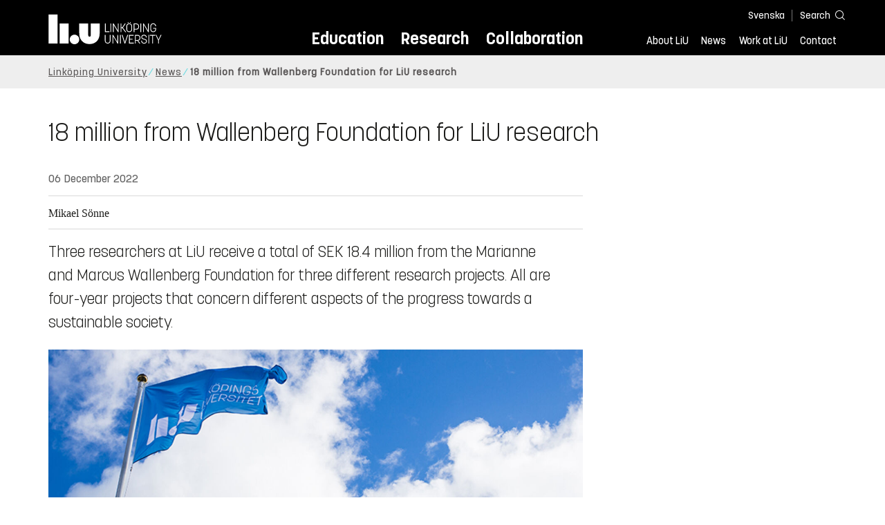

--- FILE ---
content_type: text/html; charset=utf-8
request_url: https://liu.se/en/news-item/18-miljoner-fran-wallenbergstiftelse-till-hallbarhetsforskning
body_size: 30667
content:

<!DOCTYPE HTML>
<html lang="en">
<head data-itemurl="https://liu.se/en/news-item/18-miljoner-fran-wallenbergstiftelse-till-hallbarhetsforskning" >
    
    <meta charset="utf-8">
    <meta http-equiv="X-UA-Compatible" content="IE=edge">
    <meta name="viewport" content="width=device-width, initial-scale=1">
    <link rel="icon" href="/favicon.ico">

    <link rel="stylesheet" type="text/css" href="/dist/global/styles/style.min.css?v=20251216145037">
    <link rel="stylesheet" type="text/css" href="/dist/global/styles/cookieconsent-v3.0.0-min.css">
    <link rel="stylesheet" href="https://mfstatic.com/css/mediaflowplayer.min.css" />
    <link rel="preload" href="/dist/global/images/ajax-loader.gif" as="image">
    <link rel="preload" href="/dist/global/fonts/fontawesome/fa-solid-900.woff2?v=6.1.2" as="font" type="font/woff" crossOrigin="anonymous" />
    <link rel="preload" href="/dist/global/fonts/fontawesome/fa-brands-400.woff2?v=6.1.2" as="font" type="font/woff" crossOrigin="anonymous" />
    <link rel="preload" href="/dist/global/fonts/korolevliu/korolevliu_light-webfont.woff2" as="font" type="font/woff2" crossOrigin="anonymous" />
    <link rel="preload" href="/dist/global/fonts/korolevliu/korolevliu_bold-webfont.woff2" as="font" type="font/woff2" crossOrigin="anonymous" />
    <link rel="preload" href="/dist/global/fonts/black-tie/regular/blacktie-regular-webfont.woff2?v=1.0.0" as="font" type="font/woff2" crossOrigin="anonymous" />
    <link rel="preload" href="/dist/global/fonts/korolevliu/korolevliu_medium-webfont.woff2" as="font" type="font/woff2" crossOrigin="anonymous" />
    <link rel="canonical" href="https://liu.se/en/news-item/18-miljoner-fran-wallenbergstiftelse-till-hallbarhetsforskning" />
    <script src="https://mfstatic.com/js/mediaflowplayer.min.js" crossorigin="anonymous"></script>

            <meta property="og:url" content="https://liu.se/en/news-item/18-miljoner-fran-wallenbergstiftelse-till-hallbarhetsforskning" />
        <meta property="og:type" content="article" />
        <meta property="og:title" content="18 million from Wallenberg Foundation for LiU research" />
        <meta property="og:description" content="Three researchers at LiU receive a total of SEK 18.4 million from the Marianne and Marcus Wallenberg Foundation for three research projects. All are four-year projects that concern different aspects of the progress towards a sustainable society." />
        <meta property="og:image" content="https://liu.se/dfsmedia/dd35e243dfb7406993c1815aaf88a675/46651-50065/liu-flaggor?as=1&amp;w=640&amp;h=360&amp;cr=1&amp;crw=640&amp;crh=360&amp;bc=%23ffffff" />
        <title>18 million from Wallenberg Foundation for LiU research - Link&#246;ping University</title>
        <meta name="description" content="Three researchers at LiU receive a total of SEK 18.4 million from the Marianne and Marcus Wallenberg Foundation for three research projects. All are four-year projects that concern different aspects of the progress towards a sustainable society." />
        <meta name="robots" content="follow, index" />
            <link rel="alternate" href="https://liu.se/en/news-item/18-miljoner-fran-wallenbergstiftelse-till-hallbarhetsforskning" hreflang="en" />
            <link rel="alternate" href="https://liu.se/nyhet/18-miljoner-fran-wallenbergstiftelse-till-hallbarhetsforskning" hreflang="sv-SE" />


    <link rel="preload" href="/dist/global/images/logo-main.svg" as="image">

<!-- Our used-to-be-inline-script -->
<script src="https://liu.se/mall20/script/site-liu.js" type="text/plain" data-category="analytics" async></script>
<!-- plausible -->
<script src="https://webstatistics.liu.se/js/script.js" type="text/plain" data-category="analytics" defer data-domain="liu.se"></script>

<!-- RSS US#36359 -->
<link rel="alternate" href="https://liu.se/rss/liu-jobs-sv.rss" type="application/rss+xml" title="Lediga jobb" />
<link rel="alternate" href="https://liu.se/rss/liu-jobs-en.rss" type="application/rss+xml" title="Vacancies" />
    <noscript><link rel="stylesheet" type="text/css" href="/dist/global/styles/noscript.min.css?v=20251216145037"></noscript>
</head>
<body class="newspage ">




<header class="site-header
        
        "
        data-component="header">
    <button id="skip-link" class="primary skip-link">To content</button>

    <div class="site-header__global js-site-header">
        
        <div class="site-header-outer">
            <div class="site-header__top-nav-section">
                <!--Search-->
                <div class="language-and-search">
                    <div class="language-chooser">
                                 <ul>
             <li class="nav__item" lang="sv-SE">
                 <a class="nav__link language-name" href="https://liu.se/nyhet/18-miljoner-fran-wallenbergstiftelse-till-hallbarhetsforskning">
                     Svenska
                 </a>
             </li>
         </ul>

                    </div>
                    <button class="button site-header__toggle-button search-symbol open-search-field" tabindex="0"
                            aria-expanded="false" aria-hidden="false" aria-controls="top-area-searchfield"
                            aria-label="Search">
                        <span class="search-label">Search</span>
                    </button>
                </div>
                
    <div class="search--header" data-component="search-suggestions" aria-hidden="true">
        <div class="search-content">
            <form class="search-form"
                  role="search" method="get"
                  action="/en/search"
                  data-searchurl="/en/search"
                  data-completer="/api/search/SearchSuggestions"
                  data-service="/api/search/SearchSuggestions">
                <label class="search__label" for="top-area-searchfield">Search on liu.se</label>
                <input class="search__input search-suggestion-input" id="top-area-searchfield" name="q" type="text"
                       placeholder="Search on liu.se" autocomplete="off" data-suggestion=".search--header" />

                <button class="search__c2a--submit" type="submit" value="Search" aria-label="Search"></button>
            </form>
            <button class="close-searchfield hide-when-no-javascript" aria-label="Close search box"></button>
        </div>
        <div class="search--header--suggestions search-suggestion" aria-live="polite"></div>
    </div>

                <button class="hide-when-no-javascript hamburger js-toggle-sidepanel" id="header-button-menu"
                        aria-expanded="false" aria-controls="site-side-panel" tabindex="0"
                        aria-label="Menu">
                    <span class="line"></span>
                    <span class="line"></span>
                    <span class="line"></span>
                    <span class="hidden-label">Menu</span>
                </button>
                
        <!--PrimaryNavigationMenu -->
        <nav class="nav nav--main" aria-label="Main Menu">
            <ul>
                    <li class="nav__item">
                        <a class="nav__link " href="https://liu.se/en/education">Education</a>
                        <span class="expander"></span>
                    </li>
                    <li class="nav__item">
                        <a class="nav__link " href="https://liu.se/en/research">Research</a>
                        <span class="expander"></span>
                    </li>
                    <li class="nav__item">
                        <a class="nav__link " href="https://liu.se/en/collaboration">Collaboration</a>
                        <span class="expander"></span>
                    </li>
            </ul>
        </nav>

                <a href="https://liu.se/en" class="logo--top" title="Home">
                    <span class="sr-only">Home</span>
                </a>
                        <!--PrimaryServiceMenu -->
        <nav class="nav nav--extra" aria-label="Utility Menu">
            <ul>
                <li class="nav__item">
                    <a class="nav__link  " href="https://liu.se/en/about-liu">About LiU</a>
                    <span class="expander"></span>
                </li>
                <li class="nav__item">
                    <a class="nav__link  " href="https://liu.se/en/news">News</a>
                    <span class="expander"></span>
                </li>
                <li class="nav__item">
                    <a class="nav__link  " href="https://liu.se/en/work-at-liu">Work at LiU</a>
                    <span class="expander"></span>
                </li>
                <li class="nav__item">
                    <a class="nav__link  " href="https://liu.se/en/contact-liu">Contact</a>
                    <span class="expander"></span>
                </li>
            </ul>
        </nav>


            </div>
            <!-- Secondary -->
            
                <aside class="aside-header js-aside-header" id="site-side-panel"
           tabindex="-1" aria-hidden="true">
        <nav aria-label="Side menu">
                <ul class="nav-list nav-list language-chooser">
                    <li>
                        <a href="https://liu.se/nyhet/18-miljoner-fran-wallenbergstiftelse-till-hallbarhetsforskning" class="nav__item__divided">
                            <div class="text">Svenska</div>
                            <div class="button nav__link bt-long-arrow-right"></div>
                        </a>
                    </li>
                </ul>
                            <ul class="nav-list nav-list--big nav-list--accordion">
                        <li class="  " aria-expanded="false" data-component="accordion">
                            <div class="nav__item__divided ">
                                    <a class="" href="https://liu.se/en/education">Education</a>
                                                                    <button class="nav__link--col-trigger nav__link hide-when-no-javascript
                                            js-accordion-head "
                                            aria-expanded="false"
                                            aria-controls="e313c0cc-ef57-4b95-a4d9-f08bddff4691"
                                            aria-label=""></button>
                            </div>
                                <ul id="e313c0cc-ef57-4b95-a4d9-f08bddff4691" class="nav-list nav-list--small toggle-content"
                                    aria-hidden="true">
                                        <li>
                                                <a class="" href="https://liu.se/en/education/why-liu">Why LiU</a>
                                                                                    </li>
                                        <li>
                                                <a class="" href="https://liu.se/en/education/essentials">Essentials</a>
                                                                                    </li>
                                        <li>
                                                <a class="" href="https://liu.se/en/education/student-life">Student life</a>
                                                                                    </li>
                                        <li>
                                                <a class="" href="https://liu.se/en/education/admitted">Admitted</a>
                                                                                    </li>
                                        <li>
                                                <a class="" href="https://liu.se/en/education/career">After graduation</a>
                                                                                    </li>
                                        <li>
                                                <a class="" href="https://liu.se/en/education/contact">Contact</a>
                                                                                    </li>
                                </ul>
                        </li>
                        <li class="  " aria-expanded="false" data-component="accordion">
                            <div class="nav__item__divided ">
                                    <a class="" href="https://liu.se/en/research">Research</a>
                                                                    <button class="nav__link--col-trigger nav__link hide-when-no-javascript
                                            js-accordion-head "
                                            aria-expanded="false"
                                            aria-controls="2b1d2ded-851f-4e19-9513-1340b2835b7d"
                                            aria-label=""></button>
                            </div>
                                <ul id="2b1d2ded-851f-4e19-9513-1340b2835b7d" class="nav-list nav-list--small toggle-content"
                                    aria-hidden="true">
                                        <li>
                                                <a class="" href="https://liu.se/en/research/doctoral-studies">Doctoral studies</a>
                                                                                    </li>
                                        <li>
                                                <a class="" href="https://liu.se/en/research/disputations">Public disputations</a>
                                                                                    </li>
                                        <li>
                                                <a class="" href="https://liu.se/en/research/research-conditions">Research conditions</a>
                                                                                    </li>
                                        <li>
                                                <a class="" href="https://liu.se/en/research/publications">Publications</a>
                                                                                    </li>
                                        <li>
                                                <a class="" href="https://liu.se/en/research/contact-us">Contact</a>
                                                                                    </li>
                                </ul>
                        </li>
                        <li class="  " aria-expanded="false" data-component="accordion">
                            <div class="nav__item__divided ">
                                    <a class="" href="https://liu.se/en/collaboration">Collaboration</a>
                                                                    <button class="nav__link--col-trigger nav__link hide-when-no-javascript
                                            js-accordion-head "
                                            aria-expanded="false"
                                            aria-controls="9da8e782-bc1b-44f3-ba66-135bb2badcfc"
                                            aria-label=""></button>
                            </div>
                                <ul id="9da8e782-bc1b-44f3-ba66-135bb2badcfc" class="nav-list nav-list--small toggle-content"
                                    aria-hidden="true">
                                        <li>
                                                <a class="" href="https://liu.se/en/collaboration/international-collaboration">International collaboration</a>
                                                                                    </li>
                                        <li>
                                                <a class="" href="https://liu.se/en/collaboration/eciu">ECIU Network</a>
                                                                                    </li>
                                        <li>
                                                <a class="" href="https://liu.se/en/collaboration/alumni">Alumni</a>
                                                                                    </li>
                                        <li>
                                                <a class="" href="https://liu.se/en/collaboration/support-liu">Support LiU</a>
                                                                                    </li>
                                </ul>
                        </li>
                        <li class="  " aria-expanded="false" data-component="accordion">
                            <div class="nav__item__divided ">
                                    <a class="" href="https://liu.se/en/about-liu">About LiU</a>
                                                                    <button class="nav__link--col-trigger nav__link hide-when-no-javascript
                                            js-accordion-head "
                                            aria-expanded="false"
                                            aria-controls="6be84d90-350f-48ff-99d9-65b4699a6ffb"
                                            aria-label=""></button>
                            </div>
                                <ul id="6be84d90-350f-48ff-99d9-65b4699a6ffb" class="nav-list nav-list--small toggle-content"
                                    aria-hidden="true">
                                        <li>
                                                <a class="" href="https://liu.se/en/about-liu/organisation">Organisation</a>
                                                                                    </li>
                                        <li>
                                                <a class="" href="https://liu.se/en/about-liu/vision-and-strategy">Vision and strategy</a>
                                                                                    </li>
                                        <li>
                                                <a class="" href="https://liu.se/en/about-liu/always-an-innovator">Always an innovator</a>
                                                                                    </li>
                                        <li>
                                                <a class="" href="https://liu.se/en/about-liu/environment-and-sustainability">Environment and sustainability</a>
                                                                                    </li>
                                        <li>
                                                <a class="" href="https://liu.se/en/about-liu/campus-development">Campus Development</a>
                                                                                    </li>
                                        <li>
                                                <a class="" href="https://liu.se/en/about-liu/quality">Quality assurance</a>
                                                                                    </li>
                                </ul>
                        </li>
                        <li class="  " aria-expanded="false" data-component="accordion">
                            <div class="nav__item__divided ">
                                    <a class="" href="https://liu.se/en/news">News</a>
                                                                    <button class="nav__link--col-trigger nav__link hide-when-no-javascript
                                            js-accordion-head "
                                            aria-expanded="false"
                                            aria-controls="a4430c80-9365-4c1c-9c66-7620ebe30200"
                                            aria-label=""></button>
                            </div>
                                <ul id="a4430c80-9365-4c1c-9c66-7620ebe30200" class="nav-list nav-list--small toggle-content"
                                    aria-hidden="true">
                                        <li>
                                                <a class="" href="https://liu.se/en/news/calendar">Calendar</a>
                                                                                    </li>
                                        <li>
                                                <a class="" href="https://liu.se/en/news/archive">Archive</a>
                                                                                    </li>
                                        <li>
                                                <a class="" href="https://liu.se/en/news/press-contacts">Press Contacts</a>
                                                                                    </li>
                                </ul>
                        </li>
                        <li class="  " aria-expanded="false" data-component="accordion">
                            <div class="nav__item__divided ">
                                    <a class="" href="https://liu.se/en/work-at-liu">Work at LiU</a>
                                                                    <button class="nav__link--col-trigger nav__link hide-when-no-javascript
                                            js-accordion-head "
                                            aria-expanded="false"
                                            aria-controls="4aa97a53-225a-466d-8711-daec11ecb3b8"
                                            aria-label=""></button>
                            </div>
                                <ul id="4aa97a53-225a-466d-8711-daec11ecb3b8" class="nav-list nav-list--small toggle-content"
                                    aria-hidden="true">
                                        <li>
                                                <a class="" href="https://liu.se/en/work-at-liu/vacancies">Vacancies</a>
                                                                                    </li>
                                        <li>
                                                <a class="" href="https://liu.se/en/work-at-liu/help-for-applicants">Help for applicants</a>
                                                                                    </li>
                                        <li>
                                                <a class="" href="https://liu.se/en/work-at-liu/employee-benefits">Employee benefits</a>
                                                                                    </li>
                                        <li>
                                                <a class="" href="https://liu.se/en/work-at-liu/get-to-know-us">Get to know us</a>
                                                                                    </li>
                                        <li>
                                                <a class="" href="https://liu.se/en/work-at-liu/new-at-liu">New at LiU</a>
                                                                                    </li>
                                        <li>
                                                <a class="" href="https://liu.se/en/work-at-liu/contact">Contact us</a>
                                                                                    </li>
                                </ul>
                        </li>
                        <li class="  " aria-expanded="false" data-component="accordion">
                            <div class="nav__item__divided ">
                                    <a class="" href="https://liu.se/en/contact-liu">Contact</a>
                                                                    <button class="nav__link--col-trigger nav__link hide-when-no-javascript
                                            js-accordion-head "
                                            aria-expanded="false"
                                            aria-controls="13e45cfe-6df1-4cc4-af88-911dc724b3fd"
                                            aria-label=""></button>
                            </div>
                                <ul id="13e45cfe-6df1-4cc4-af88-911dc724b3fd" class="nav-list nav-list--small toggle-content"
                                    aria-hidden="true">
                                        <li>
                                                <a class="" href="https://liu.se/en/contact-liu/information-about-liu">Information about LiU</a>
                                                                                    </li>
                                        <li>
                                                <a class="" href="https://liu.se/en/contact-liu/emergencies-and-safety">Emergencies and safety</a>
                                                                                    </li>
                                        <li>
                                                <a class="" href="https://liu.se/en/contact-liu/whistleblower-procedures">Whistleblower procedures</a>
                                                                                    </li>
                                </ul>
                        </li>
                    <li class="bottom-close-button js-toggle-sidepanel">
                        <div class="nav__item__divided">
                            <span>
                                
                            </span>
                        </div>
                    </li>
                </ul>
        </nav>
    </aside>

        </div>
    </div>
</header>



    <nav class="breadcrumb-navigation" aria-label="Breadcrumb trail">
        <div class="breadcrumb-navigation-content">
            <ul>

                    <li class="breadcrumb-item   ">
                                <a class="breadcrumb-link" href="https://liu.se/en">Link&#246;ping University</a>
                    </li>
                    <li class="breadcrumb-item  compressedBreadcrumb parent">
                                <a class="breadcrumb-link" href="https://liu.se/en/news">News</a>
                    </li>
                    <li class="breadcrumb-item breadcrumb-item-active  ">
                                <span class="breadcrumb-item">18 million from Wallenberg Foundation for LiU research</span>
                    </li>
            </ul>
        </div>
    </nav>

<main class="site-block ">
        <div class="main-container news-main-container">
        <header class="page-header">
            <h1 class="title">
                18 million from Wallenberg Foundation for LiU research
            </h1>
        </header>
        <div class="liucolumns col6633">
                <section class="introduction-text liucol66">
                    <header class="publication-info">
                        <p class="date">06 December 2022</p>

                            <div class="metadata">
                                <div class="byline">
                                    Mikael S&#246;nne
                                </div>
                            </div>
                    </header>
                    <p class="ingress">
                        Three researchers at LiU receive a total of SEK 18.4 million from the Marianne and Marcus Wallenberg Foundation for three different research projects. All are four-year projects that concern different aspects of the progress towards a sustainable society.
                    </p>
                    

    <figure class="media-container" data-media-type="image"
            data-format-options="News" data-image-data="" id="media-container-5abcb677-8aed-4513-a8ca-dc5080b90781">
        <div class="picture-and-photographer">
            <div class="mf-player" id="mplayer_2d59ca1c7cfb4f91a0d65ccf0e93ae37"></div>
            
            <picture>
                
                    <source type="image/webp" srcset="/dfsmedia/dd35e243dfb7406993c1815aaf88a675/46651-50065/liu-flaggor">
<img src="/dfsmedia/dd35e243dfb7406993c1815aaf88a675/46651-50065/liu-flaggor" class="" alt="Two LiU-flags with a blue sky as background. ">            </picture>

                <span class="bt-camera photographer">
                    <span class="sr-only">Photographer: </span>
                    Anna Nilsen
                </span>
        </div>

            <figcaption>
                <span class="image-text">
Three social science research projects at LiU receive money from one of the Wallenberg Foundations.
                    </span>
            </figcaption>
    </figure>





                    <div class="text-content " data-component="textfade">
                        <div class="fade-out-content" >
                            <h2>Challenging the myth</h2>
<p><span class="inserted pull-right image-size-sm"><img src="/dfsmedia/dd35e243dfb7406993c1815aaf88a675/65872-50063/julia-velkova-1" alt="Portrait picture of woman, Julia Velkova." /><span class="photographed-by"><span class="text">Julia Velkova.</span></span></span></p>
<p><strong>Julia Velkova</strong>, docent at the Department of Environmental Studies – Technology and Social Change, has been awarded SEK 5.7 million for the project <em>Megabytes vs Megawatts: Understanding Infrastructural Frictions between Data Centers and Energy Grids for Sustainable Digitalization</em>. Researchers will study problems and visions to do with sustainability that arise as energy-intensive data centres connect to the power grid during transformation.</p>
<p>The background is that digital services and artificial intelligence play an increasingly important role in the ongoing energy transformation of societal and industrial processes. However, these services are driven by data centres, a growing digital industry and infrastructure that has received much criticism for having an unsustainable and growing consumption of energy.</p>
<p>Julia Velkova says that she is very happy about the grant and sees it as recognition that it is high time to challenge the myth that new digital technology and big data will automatically solve the current energy and climate crisis.</p>
<p>“The funding will help us understand, for example, how companies such as Facebook, Microsoft and Amazon create new problems for energy supply and how it is assumed such problems will be solved. We want to develop a new perspective on how long-term sustainable interaction between the digital infrastructure and an energy system in transformation can be made possible,” she says.</p>
<h2>Multidisciplinary</h2>
<p><span class="inserted pull-right image-size-sm"><img src="/dfsmedia/dd35e243dfb7406993c1815aaf88a675/21632-50063/bjorn-ola-linner-2018-liu-5706-1" alt="Björn-Ola Linnér." /><span class="photographed-by"><span class="text">Björn-Ola Linnér.</span><span style="display: block;" class="image-photographer"><span class="bt bt-camera" title="Photo credit"></span><span class="hide"> Photo credit</span> David Brohede</span> </span></span></p>
<p><strong>Björn-Ola Linnér</strong>, professor at the Department of Thematic Studies – Environmental Change, receives SEK 8.2 million for the project <em>Exploring the Transformative Power of Digital Technologies in Global Environmental Governance</em>. The project will examine how new digital technology can promote the innovation needed for effective international environmental cooperation.</p>
<p>In workshops with different actors and social groups, and in coordination with other LiU projects, researchers will experiment with the new digital format. This includes so-called immersive technologies for games and visualisation projects in collaboration with Norrköping’s Visualization Center.</p>
<p>“It’s tremendously encouraging to receive this research funding, that shows LiU’s strength in developing research on central questions about the future lIes in our good multidisciplinary collaboration,” says Björn-Ola Linnér.</p>
<h2>"Overwhelmed”</h2>
<p><span class="inserted pull-right image-size-sm"><img src="/dfsmedia/dd35e243dfb7406993c1815aaf88a675/65917-50063/arvid-erlandsson" alt="Portrait picture of man, Arvid Erlandsson." /><span class="photographed-by"><span class="text">Arvid Erlandsson.</span></span></span></p>
<p><strong>Arvid Erlandsson</strong>, docent at the Department of Behavioural Sciences and Learning, is awarded SEK 4.5 million for the research project <em>The symbolism of climate-friendly financial decisions: Impression formation, impression management and lay-beliefs about three strategies when investing green</em>. Erlandsson is researching financial investment as a type of moral decision.</p>
<p>The project consists of several sub-studies. The ultimate goal is to increase understanding for the symbolic value of different investments and thereby introduce social-based strategies that enable peoples’ financial behaviour to be more consistent with their relatively pro-environmental attitudes. This knowledge must also be communicated both in media and in internal training.</p>
<p>“I’m happy and a little overwhelmed, as in addition to this grant I also received funding from the Swedish Research Council for another research project. There will be a lot of research in the near future. At the same time, it’s important to be humble and remember that there’s a lot of luck and chance involved in these decisions,” says Arvid Erlandsson</p>
<h2>Sensitivity</h2>
<p><span class="inserted pull-right image-size-sm"><img src="/dfsmedia/dd35e243dfb7406993c1815aaf88a675/43613-50063/ulf-melin-2020-liu-2" alt="Ulf Melin." /><span class="photographed-by"><span class="text">Ulf Melin.</span> </span></span></p>
<p>The Marianne and Marcus Wallenberg Foundation was established in 1963 and has since then distributed almost SEK 3.2 billion in grants, mainly to social sciences research. Priority projects include new research areas and research of a cross-border nature, often with a focus on IT.</p>
<p>It is much less common for LiU researchers to receive grants from the foundation for social sciences than from KAW, the Knut and Alice Wallenberg Foundation, which supports research in medicine, technology and the natural sciences.</p>
<p><strong>Ulf Melin</strong>, dean of the Faculty of Arts and Sciences, welcomes the new research grants.</p>
<p>“It’s very pleasing that researchers at the faculty perform so well in such a competitive environment. It’s evidence of creative and diligent work, as well as sensitivity in framing topical, relevant and intellectually interesting research themes and issues,” he says.</p>
<p>•	Read more about the <a href="https://mmw.wallenberg.org/" class="external" target="_blank">Marianne and Marcus Wallenberg Foundation</a>.</p>
<br />
                        </div>
                    </div>
                    
                </section>
            <aside class="aside-container liucol33">
                <div>
                </div>
            </aside>
        </div>
    </div>
    <div class="blocks">
                <section class="block anchor-target
                 is-collapsible has-background"
                 id="r-0856ecab1bac4640a111cf5b63d0e379" style="background-color: #ccf1fa;" data-component="modules"
                 data-show-content=""
                 data-hide-content=""
                 >
                <h2 id="h-contact" class="block__title js-toggle-title">
                    <span class="title">
                        Contact 
                    </span>
                    <i class="bt bt-plus" role="img" aria-label=""></i>
                </h2>
            <div class="block__content">
                
            <section class="list-employees-container" data-component="showmore-container">
                <div class="target-container employees">
                    <div class="liucolumns flex-wrap">
                        
    <div class="employee-thumb__column" itemscope itemtype="http://schema.org/Person">
        <a class="employee-thumb__click-area" href="https://liu.se/en/employee/julve52">
<img loading="lazy" src="/-/media/employeeimages/52/employee_image_julve52.jpeg?as=1&w=300&h=300&cr=1&crw=300&crh=300&bc=%23ffffff&hash=3AD9BBBAEEDDDF23790DBDD5204FF6F3" class="employee-thumb__image img-responsive" alt="Photo of Julia Velkova" width="170" height="170" itemprop="image">                <div>
                    <p class="pseudo-h3 employee-thumb__name is-filtered" itemprop="name">Julia Velkova</p>
                    <p class="employee-thumb__profession" itemprop="jobTitle">
                        Professor
                    </p>
                </div>
            </a>
    </div>

    <div class="employee-thumb__column" itemscope itemtype="http://schema.org/Person">
        <a class="employee-thumb__click-area" href="https://liu.se/en/employee/bjoli28">
<img loading="lazy" src="/-/media/employeeimages/28/employee_image_bjoli28.jpeg?as=1&w=300&h=300&cr=1&crw=300&crh=300&bc=%23ffffff&hash=001C60D0177CF81FE7E60D6CB52D1986" class="employee-thumb__image img-responsive" alt="Photo of Björn-Ola Linnér" width="170" height="170" itemprop="image">                <div>
                    <p class="pseudo-h3 employee-thumb__name is-filtered" itemprop="name">Bj&#246;rn-Ola Linn&#233;r</p>
                    <p class="employee-thumb__profession" itemprop="jobTitle">
                        Professor
                    </p>
                </div>
            </a>
    </div>

    <div class="employee-thumb__column" itemscope itemtype="http://schema.org/Person">
        <a class="employee-thumb__click-area" href="https://liu.se/en/employee/arver93">
<img loading="lazy" src="/-/media/employeeimages/93/employee_image_arver93.jpeg?as=1&w=300&h=300&cr=1&crw=300&crh=300&bc=%23ffffff&hash=5CD266AC50B2DAB53289E286D8BC955A" class="employee-thumb__image img-responsive" alt="Photo of Arvid Erlandsson" width="170" height="170" itemprop="image">                <div>
                    <p class="pseudo-h3 employee-thumb__name is-filtered" itemprop="name">Arvid Erlandsson</p>
                    <p class="employee-thumb__profession" itemprop="jobTitle">
                        Senior Associate Professor
                    </p>
                </div>
            </a>
    </div>

    <div class="employee-thumb__column" itemscope itemtype="http://schema.org/Person">
        <a class="employee-thumb__click-area" href="https://liu.se/en/employee/ulfme95">
<img loading="lazy" src="/-/media/employeeimages/95/employee_image_ulfme95.jpeg?as=1&w=300&h=300&cr=1&crw=300&crh=300&bc=%23ffffff&hash=EF966FFD3B894F28C28CCAA47936248E" class="employee-thumb__image img-responsive" alt="Photo of Ulf Melin" width="170" height="170" itemprop="image">                <div>
                    <p class="pseudo-h3 employee-thumb__name is-filtered" itemprop="name">Ulf Melin</p>
                    <p class="employee-thumb__profession" itemprop="jobTitle">
                        Dean, Professor
                    </p>
                </div>
            </a>
    </div>

                    </div>

                </div>
            </section>

            </div>
        </section>
        <!-- Empty block: Contact -->
        <!-- Empty block: Related content -->
        <!-- Empty block: Related content -->
        <section class="block 
                 is-collapsible"
                 id="r-46db3d705909480188b69ac9d73e0245" data-component="modules"
                 data-show-content=""
                 data-hide-content=""
                 >
                <h2 id="h-latest-news-from-liu" class="block__title js-toggle-title">
                    <span class="title">
                        Latest news from LiU 
                    </span>
                    <i class="bt bt-plus" role="img" aria-label=""></i>
                </h2>
            <div class="block__content">
                                <section class="mod-teaser teaser-small-container clearfix" data-component="teaser-container">


                    <div class="liucolumns flex-wrap ">
                        

    <section class="js-teaser mod-teaser--small teaser__column liucol33">
        <a  class="teaser__content box--white" href="https://liu.se/en/news-item/i-amerikanska-poeters-sallskap" target="_top">

                <figure class="teaser__figure">
                    <picture>
                        <source type="image/webp" srcset="https://static.liu.se/mf/11391811_n_0_560_37_352_560_420_640_3rtviszg.webp">
                        <img src="" class="teaser__image" alt="En kvinna sitter vid ett skrivbord och läser en bok.">

                    </picture>
                </figure>

            <div class="teaser__text">

                <h3 class="pseudo-h3">
                American poets society
                </h3>
                    <p>Literary scholar Elin K&#228;ck is probably the only person who has done her work experience programme with a poet. She enjoys spending her summers in various archives and has recently presented her research on American poets’ travels in Europe.</p>

            </div>
        </a>
    </section>
    <section class="js-teaser mod-teaser--small teaser__column liucol33">
        <a  class="teaser__content box--white" href="https://liu.se/en/news-item/politisk-polarisering-hinder-for-mer-hallbara-transporter" target="_top">

                <figure class="teaser__figure">
                    <picture>
                        <source type="image/webp" srcset="https://static.liu.se/mf/11007241_n_0_560_0_315_560_315_640_mmgl6yta.webp">
                        <img src="" class="teaser__image" alt="En kvinna sitter i snön med en handväska.">

                    </picture>
                </figure>

            <div class="teaser__text">

                <h3 class="pseudo-h3">
                Political polarisation blocks more sustainable transport
                </h3>
                    <p>Trains and planes have become part of our polarised social climate one is often set against the the other. This political gridlock hinders progress towards a more sustainable transport system. This is the conclusion of a doctoral thesis at LiU.</p>

            </div>
        </a>
    </section>
    <section class="js-teaser mod-teaser--small teaser__column liucol33">
        <a  class="teaser__content box--white" href="https://liu.se/en/news-item/digitala-tjanster-kan-oka-utanforskap-i-utsatta-omraden" target="_top">

                <figure class="teaser__figure">
                    <picture>
                        <source type="image/webp" srcset="https://static.liu.se/mf/11007677_n_0_466_42_304_466_700_640_vvi5f7cx.webp">
                        <img src="" class="teaser__image" alt="En man står framför en byggnad.">

                    </picture>
                </figure>

            <div class="teaser__text">

                <h3 class="pseudo-h3">
                Digital services can increase exclusion
                </h3>
                    <p>When public agencies introduce digital services, one goal is to improve accessibility for citizens. But for residents in disadvantaged neighbourhoods, this may create new barriers to integration. This is shown in a doctoral thesis from LiU.</p>

            </div>
        </a>
    </section>
    <section class="js-teaser mod-teaser--small teaser__column liucol33  hidden">
        <a  class="teaser__content box--white" href="https://liu.se/en/news-item/elmotorer-forandrar-hydrauliken" target="_top">

                <figure class="teaser__figure">
                    <picture>
                        <source type="image/webp" srcset="https://static.liu.se/mf/11175712_n_0_560_0_315_560_315_640_fui6j5tp.webp">
                        <img loading="lazy" src="" class="teaser__image" alt="Manlig forskare i labbmiljö.">

                    </picture>
                </figure>

            <div class="teaser__text">

                <h3 class="pseudo-h3">
                Electric motors are transforming hydraulics
                </h3>
                    <p>Electrifying hydraulics on, for example, an excavator can significantly improve efficiency. However, it requires major technical changes. Electric machines have different characteristics compared to combustion engines.</p>

            </div>
        </a>
    </section>
    <section class="js-teaser mod-teaser--small teaser__column liucol33  hidden">
        <a  class="teaser__content box--white" href="https://liu.se/en/news-item/tomorrows-urban-planners-solve-real-challenges" target="_top">

                <figure class="teaser__figure">
                    <picture>
                        <source type="image/webp" srcset="/dfsmedia/dd35e243dfb7406993c1815aaf88a675/121686-50118/tema-t-living-lab-sept-2025-tk-img-0867">
                        <img loading="lazy" src="" class="teaser__image" alt="A man is standing outdoors on a bridge, speaking to several people.">

                    </picture>
                </figure>

            <div class="teaser__text">

                <h3 class="pseudo-h3">
                Tomorrow’s urban planners solve real challenges
                </h3>
                    <p>Students on master’s programme in Strategic Urban and Regional Planning do more than study how cities develop. They step straight into reality. By working on real cases in Norrk&#246;ping, their ideas could help shape the city’s future.</p>

            </div>
        </a>
    </section>
    <section class="js-teaser mod-teaser--small teaser__column liucol33  hidden">
        <a  class="teaser__content box--white" href="https://liu.se/en/news-item/roadmap-to-strengthen-lius-role-in-europe" target="_top">

                <figure class="teaser__figure">
                    <picture>
                        <source type="image/webp" srcset="https://static.liu.se/mf/8220363_n_0_560_29_344_559_373_640_ozt3whes.webp">
                        <img loading="lazy" src="" class="teaser__image" alt="EU-flagga">

                    </picture>
                </figure>

            <div class="teaser__text">

                <h3 class="pseudo-h3">
                Roadmap to strengthen LiU:s role in Europe
                </h3>
                    <p>LiU is increasing international presence by launching the Roadmap to Europe initiative. The aim is to deepen the university’s collaboration within Europe so as to strengthen education, research and collaboration with various stakeholders.</p>

            </div>
        </a>
    </section>
    <section class="js-teaser mod-teaser--small teaser__column liucol33  hidden">
        <a  class="teaser__content box--white" href="https://liu.se/en/news-item/ai-system-ska-skyddas-mot-cyberattacker-i-nationell-satsning" target="_top">

                <figure class="teaser__figure">
                    <picture>
                        <source type="image/webp" srcset="https://static.liu.se/mf/8934610_n_0_560_40_355_560_373_640_wnwvnvxm.webp">
                        <img loading="lazy" src="" class="teaser__image" alt="Porträtt av Fredrik Heintz som sitter i en trappa">

                    </picture>
                </figure>

            <div class="teaser__text">

                <h3 class="pseudo-h3">
                National initiative to protect AI systems from cyberattacks
                </h3>
                    <p>LiU will host a new national centre aimed at developing resilient AI systems. The funding of SEK 60 million comes from the Swedish Foundation for Strategic Research and its director will be LiU Professor Fredrik Heintz.</p>

            </div>
        </a>
    </section>
    <section class="js-teaser mod-teaser--small teaser__column liucol33  hidden">
        <a  class="teaser__content box--white" href="https://liu.se/en/news-item/40-miljoner-fran-vetenskapsradet-till-klinisk-behandlingsforskning" target="_top">

                <figure class="teaser__figure">
                    <picture>
                        <source type="image/webp" srcset="https://static.liu.se/mf/10944024_n_0_560_29_344_559_373_640_uhf79qjg.webp">
                        <img loading="lazy" src="" class="teaser__image" alt="A snowy path with a building in the background.">

                    </picture>
                </figure>

            <div class="teaser__text">

                <h3 class="pseudo-h3">
                SEK 40 million from the Swedish Research Council for clinical therapy research
                </h3>
                    <p>A reduction in infection risks during hip replacement surgery and improved care for people with opioid dependence can lead to safer surgery and more effective addiction therapy.</p>

            </div>
        </a>
    </section>
    <section class="js-teaser mod-teaser--small teaser__column liucol33  hidden">
        <a  class="teaser__content box--white" href="https://liu.se/en/news-item/persecuted-scholars-gain-protection-at-liu-" target="_top">

                <figure class="teaser__figure">
                    <picture>
                        <source type="image/webp" srcset="https://static.liu.se/mf/11005503_n_0_560_29_344_559_373_640_vozpu3nt.webp">
                        <img loading="lazy" src="" class="teaser__image" alt="A person walking down a sidewalk in the rain.">

                    </picture>
                </figure>

            <div class="teaser__text">

                <h3 class="pseudo-h3">
                Persecuted scholars gain protection at LiU
                </h3>
                    <p>Researchers are being targeted in many countries around the world.&#160;Through the organisation Scholars at Risk (SAR), LiU is helping to protect some of these researchers.</p>

            </div>
        </a>
    </section>
    <section class="js-teaser mod-teaser--small teaser__column liucol33  hidden">
        <a  class="teaser__content box--white" href="https://liu.se/en/news-item/elektroder-som-skapas-med-ljus" target="_top">

                <figure class="teaser__figure">
                    <picture>
                        <source type="image/webp" srcset="https://static.liu.se/mf/10885064_n_0_560_29_344_560_373_640_nbapyaz4.webp">
                        <img loading="lazy" src="" class="teaser__image" alt="A man in a lab coat holding a tube of blue liquid.">

                    </picture>
                </figure>

            <div class="teaser__text">

                <h3 class="pseudo-h3">
                Electrodes created using light
                </h3>
                    <p>Visible light can be used to create electrodes from conductive plastics completely without hazardous chemicals. This is shown in a new study carried out by researchers at Link&#246;ping and Lund universities.</p>

            </div>
        </a>
    </section>
    <section class="js-teaser mod-teaser--small teaser__column liucol33  hidden">
        <a  class="teaser__content box--white" href="https://liu.se/en/news-item/greater-risk-that-the-political-right-falls-for-conspiracy-theories" target="_top">

                <figure class="teaser__figure">
                    <picture>
                        <source type="image/webp" srcset="https://static.liu.se/mf/10890798_n_0_560_57_372_560_372_640_kh7s13pk.webp">
                        <img loading="lazy" src="" class="teaser__image" alt="Ryggtavlan på en man.">

                    </picture>
                </figure>

            <div class="teaser__text">

                <h3 class="pseudo-h3">
                Greater risk that the political right falls for conspiracy theories
                </h3>
                    <p>People who lean politically to the right are more likely to fall for conspiracy theories. But regardless of ideology, we tend to accept political claims that align with our own beliefs. This is shown in a doctoral thesis from LiU.</p>

            </div>
        </a>
    </section>
    <section class="js-teaser mod-teaser--small teaser__column liucol33  hidden">
        <a  class="teaser__content box--white" href="https://liu.se/en/news-item/konstgras-i-nordiskt-klimat-en-fraga-om-hallbarhet" target="_top">

                <figure class="teaser__figure">
                    <picture>
                        <source type="image/webp" srcset="https://static.liu.se/mf/10852413_n_1_560_51_365_559_373_640_jiqyup1s.webp">
                        <img loading="lazy" src="" class="teaser__image" alt="A man kneeling down on a field holding a grass mat.">

                    </picture>
                </figure>

            <div class="teaser__text">

                <h3 class="pseudo-h3">
                Artificial turf in the Nordic climate – a question of sustainability
                </h3>
                    <p>Artificial turf football pitches are better than natural turf from a sustainability perspective – with some reservations. This is demonstrated by researchers at LiUy in a new study using life cycle analyses.</p>

            </div>
        </a>
    </section>
    <section class="js-teaser mod-teaser--small teaser__column liucol33  hidden">
        <a  class="teaser__content box--white" href="https://liu.se/en/news-item/framtidens-vard-borjar-i-din-mobil" target="_top">

                <figure class="teaser__figure">
                    <picture>
                        <source type="image/webp" srcset="/dfsmedia/dd35e243dfb7406993c1815aaf88a675/121869-50118/mobil2-framtidens-vard-mobil-eciu-2025">
                        <img loading="lazy" src="" class="teaser__image" alt="A cell phone hovering over a hand">

                    </picture>
                </figure>

            <div class="teaser__text">

                <h3 class="pseudo-h3">
                The future of healthcare starts in your mobile
                </h3>
                    <p>Imagine your smartphone becoming a diagnostic tool that helps you detect early signs of illness or monitor your health between doctor’s visits. That is the vision behind the ECIU University course “Health in Your Hands”.</p>

            </div>
        </a>
    </section>
    <section class="js-teaser mod-teaser--small teaser__column liucol33  hidden">
        <a  class="teaser__content box--white" href="https://liu.se/en/news-item/25-ar-med-sprak-och-kultur-nigel-musk-var-med-fran-borjan" target="_top">

                <figure class="teaser__figure">
                    <picture>
                        <source type="image/webp" srcset="/dfsmedia/dd35e243dfb7406993c1815aaf88a675/121449-50118/nigel-musk-liu-2025-3250">
                        <img loading="lazy" src="" class="teaser__image" alt="Nigel Musk.">

                    </picture>
                </figure>

            <div class="teaser__text">

                <h3 class="pseudo-h3">
                25 years with Language and Culture – Nigel Musk was there from the start
                </h3>
                    <p>The research environment Language and Culture was established in 2000. Nigel Musk, who left London for Sweden in his youth, has been a part of it from the beginning. Here, he reflects on the development of the environment and the challenges ahead.</p>

            </div>
        </a>
    </section>
    <section class="js-teaser mod-teaser--small teaser__column liucol33  hidden">
        <a  class="teaser__content box--white" href="https://liu.se/en/news-item/battre-vard-av-gravida-och-mammor-i-fokus-for-nytt-forskningscentrum" target="_top">

                <figure class="teaser__figure">
                    <picture>
                        <source type="image/webp" srcset="/dfsmedia/dd35e243dfb7406993c1815aaf88a675/93478-50118/gravid-istock-1497294708">
                        <img loading="lazy" src="" class="teaser__image" alt="Pregnant women in a room.">

                    </picture>
                </figure>

            <div class="teaser__text">

                <h3 class="pseudo-h3">
                Better care of expectant mothers in focus for new research centre
                </h3>
                    <p>It should not matter where in the country a woman gives birth. Nor should her background. A new research centre is therefore being set up, to make the entire care chain for expectant and new mothers more equal and based on their individual needs.</p>

            </div>
        </a>
    </section>
    <section class="js-teaser mod-teaser--small teaser__column liucol33  hidden">
        <a  class="teaser__content box--white" href="https://liu.se/en/news-item/sociologist-by-chance" target="_top">

                <figure class="teaser__figure">
                    <picture>
                        <source type="image/webp" srcset="/dfsmedia/dd35e243dfb7406993c1815aaf88a675/108676-50118/peter-hedstrom-maria-branden-2024-dsc08721-37">
                        <img loading="lazy" src="" class="teaser__image" alt="Professor Maria Brandén.">

                    </picture>
                </figure>

            <div class="teaser__text">

                <h3 class="pseudo-h3">
                Sociologist by chance
                </h3>
                    <p>Sociologist Maria Brand&#233;n studies society from a bird’s eye perspective. As head of the Institute for Analytical Sociology at Link&#246;ping University, she wants to create research that influences important political decisions.</p>

            </div>
        </a>
    </section>
    <section class="js-teaser mod-teaser--small teaser__column liucol33  hidden">
        <a  class="teaser__content box--white" href="https://liu.se/en/news-item/nya-wallenberg-academy-fellows-forskar-pa-6g-och-ai" target="_top">

                <figure class="teaser__figure">
                    <picture>
                        <source type="image/webp" srcset="/dfsmedia/dd35e243dfb7406993c1815aaf88a675/121896-50118/seipp-chen-waf-2025-liu">
                        <img loading="lazy" src="" class="teaser__image" alt="Two portraits.">

                    </picture>
                </figure>

            <div class="teaser__text">

                <h3 class="pseudo-h3">
                New Wallenberg Academy Fellows researching 6G and AI
                </h3>
                    <p>LiU researchers Jendrik Seipp and Zheng Chen have been appointed as new Wallenberg Academy Fellows. The funding gives promising researchers the opportunity to tackle challenging research questions that require a long-term approach.</p>

            </div>
        </a>
    </section>
    <section class="js-teaser mod-teaser--small teaser__column liucol33  hidden">
        <a  class="teaser__content box--white" href="https://liu.se/en/news-item/nytt-forskningscentrum-ska-mota-utmaningen-med-langre-arbetsliv" target="_top">

                <figure class="teaser__figure">
                    <picture>
                        <source type="image/webp" srcset="/dfsmedia/dd35e243dfb7406993c1815aaf88a675/121687-50118/mathilda-bjork-2025-liu-0107">
                        <img loading="lazy" src="" class="teaser__image" alt="Woman looking up from working at her computer.">

                    </picture>
                </figure>

            <div class="teaser__text">

                <h3 class="pseudo-h3">
                New research centre meets challenge of longer working lives
                </h3>
                    <p>More and more people are working later into their lives – but what happens when health fails and this leads to sick leave? A new research centre at LiU is to find solutions for returning to work later in life and for a sustainable working life.</p>

            </div>
        </a>
    </section>
    <section class="js-teaser mod-teaser--small teaser__column liucol33  hidden">
        <a  class="teaser__content box--white" href="https://liu.se/en/news-item/stort-kliv-i-global-hallbarhetsrankning-2026" target="_top">

                <figure class="teaser__figure">
                    <picture>
                        <source type="image/webp" srcset="/dfsmedia/dd35e243dfb7406993c1815aaf88a675/55516-50065/exploranation-infor-invigning-2022-03-21-tb-dsg5927?as=1&amp;w=640&amp;h=360&amp;cr=1&amp;crw=640&amp;crh=360&amp;bc=%23ffffff">
                        <img loading="lazy" src="" class="teaser__image" alt="Inside Wadströms Exploranation Laboratory">

                    </picture>
                </figure>

            <div class="teaser__text">

                <h3 class="pseudo-h3">
                LiU takes a big leap in global sustainability ranking
                </h3>
                    <p>Link&#246;ping University climbs almost 200 places to reach position 156 in the QS World University Rankings: Sustainability2026. The ranking measures how higher education institutions around the world contribute to sustainability.</p>

            </div>
        </a>
    </section>
    <section class="js-teaser mod-teaser--small teaser__column liucol33  hidden">
        <a  class="teaser__content box--white" href="https://liu.se/en/news-item/shape-of-cell-nucleus-influences-success-of-cancer-treatment-" target="_top">

                <figure class="teaser__figure">
                    <picture>
                        <source type="image/webp" srcset="/dfsmedia/dd35e243dfb7406993c1815aaf88a675/113058-50118/kromosomprojekt-lett-av-francisca-lottersberger2025-06-10-tb-z1a9620">
                        <img loading="lazy" src="" class="teaser__image" alt="">

                    </picture>
                </figure>

            <div class="teaser__text">

                <h3 class="pseudo-h3">
                The shape of the cell nucleus influences cancer treatment
                </h3>
                    <p>Cancer cells with a cell nucleus that is easily deformed are more sensitive to drugs that damage DNA, shows a new study. The results may also explain why combining certain cancer drugs can produce the opposite of the intended effect.</p>

            </div>
        </a>
    </section>
    <section class="js-teaser mod-teaser--small teaser__column liucol33  hidden">
        <a  class="teaser__content box--white" href="https://liu.se/en/news-item/liu-forskare-letar-losningar-for-lantbrukets-klimatomstallning" target="_top">

                <figure class="teaser__figure">
                    <picture>
                        <source type="image/webp" srcset="/dfsmedia/dd35e243dfb7406993c1815aaf88a675/121149-50118/kajsa-stina-benulic-2025-dsc05817-14">
                        <img loading="lazy" src="" class="teaser__image" alt="">

                    </picture>
                </figure>

            <div class="teaser__text">

                <h3 class="pseudo-h3">
                LiU researchers are looking for solutions for climate transition in agriculture
                </h3>
                    <p>Changing agriculture to reduce climate and environmental impact can cost money. But farmers wanting to invest and banks who want to lend them money share a problem. In a new project, researchers at LiU want to find solutions.</p>

            </div>
        </a>
    </section>
    <section class="js-teaser mod-teaser--small teaser__column liucol33  hidden">
        <a  class="teaser__content box--white" href="https://liu.se/en/news-item/stora-donationer-till-nydanande-behandling-mot-parkinsons" target="_top">

                <figure class="teaser__figure">
                    <picture>
                        <source type="image/webp" srcset="/dfsmedia/dd35e243dfb7406993c1815aaf88a675/84870-50118/organisk-bioelektronik-2024-04-16-tb-dsc-8823-00-11-42-09-still003">
                        <img loading="lazy" src="" class="teaser__image" alt="A miniature model of a brain made by gel.">

                    </picture>
                </figure>

            <div class="teaser__text">

                <h3 class="pseudo-h3">
                Large donations for innovative treatment for Parkinson’s disease
                </h3>
                    <p>The Promobilia Foundation has donated SEK 30 million to LiU for a research project where organic electronics will be used to treat Parkinson’s disease symptoms. Stiftelsen f&#246;r Parkinsonsforskning at LiU has also donated SEK 5 million to the purpose.</p>

            </div>
        </a>
    </section>
    <section class="js-teaser mod-teaser--small teaser__column liucol33  hidden">
        <a  class="teaser__content box--white" href="https://liu.se/en/news-item/research-on-chickens-can-help-endangered-species" target="_top">

                <figure class="teaser__figure">
                    <picture>
                        <source type="image/webp" srcset="/dfsmedia/dd35e243dfb7406993c1815aaf88a675/117669-50118/honor-2025-liu-img-8486-7">
                        <img loading="lazy" src="" class="teaser__image" alt="Jungle fowl and modern chicken side by side.">

                    </picture>
                </figure>

            <div class="teaser__text">

                <h3 class="pseudo-h3">
                Research on chickens can help endangered species
                </h3>
                    <p>LiU researchers will try to find out whether it is possible to use genetic engineering to “undomesticate” domesticated chickens. This could be a tool for conserving endangered species – and perhaps recreating extinct animals.</p>

            </div>
        </a>
    </section>
    <section class="js-teaser mod-teaser--small teaser__column liucol33  hidden">
        <a  class="teaser__content box--white" href="https://liu.se/en/news-item/nar-solidaritet-satts-pa-prov-lardomar-fran-covid-19-pandemin" target="_top">

                <figure class="teaser__figure">
                    <picture>
                        <source type="image/webp" srcset="/dfsmedia/dd35e243dfb7406993c1815aaf88a675/121385-50118/people-5828891-1920">
                        <img loading="lazy" src="" class="teaser__image" alt="People in a tunnel, a lot of them use mask.">

                    </picture>
                </figure>

            <div class="teaser__text">

                <h3 class="pseudo-h3">
                Solidarity under pressure – lessons from the COVID-19 pandemic
                </h3>
                    <p>FuturISE is an international research project that explores solidarity across generations in times of crisis. Lessons from the COVID-19 pandemic can guide responses to future challenges, such as the climate crisis.</p>

            </div>
        </a>
    </section>
    <section class="js-teaser mod-teaser--small teaser__column liucol33  hidden">
        <a  class="teaser__content box--white" href="https://liu.se/en/news-item/maryam-ramzi-leder-med-hjartat" target="_top">

                <figure class="teaser__figure">
                    <picture>
                        <source type="image/webp" srcset="/dfsmedia/dd35e243dfb7406993c1815aaf88a675/115620-50118/maryam-ramzi-2025-liu-8989">
                        <img loading="lazy" src="" class="teaser__image" alt="Female medical student outside hospital">

                    </picture>
                </figure>

            <div class="teaser__text">

                <h3 class="pseudo-h3">
                Maryam Ramzi leads with her heart
                </h3>
                    <p>Before coming to Sweden at the age of 16, Maryam Ramzi could barely locate it on the map. Today she’s a medical student, research assistant and youth leader – honored by the King for her commitment to research, clinical work and leadership.</p>

            </div>
        </a>
    </section>
    <section class="js-teaser mod-teaser--small teaser__column liucol33  hidden">
        <a  class="teaser__content box--white" href="https://liu.se/en/news-item/over-50-miljoner-fran-vr-till-liu-forskning" target="_top">

                <figure class="teaser__figure">
                    <picture>
                        <source type="image/webp" srcset="/dfsmedia/dd35e243dfb7406993c1815aaf88a675/78497-50065/vinter-campus-norrkoping-strommen-2023-03-13-tb-dsc02182?as=1&amp;w=640&amp;h=360&amp;cr=1&amp;crw=640&amp;crh=360&amp;bc=%23ffffff">
                        <img loading="lazy" src="" class="teaser__image" alt="Campus Norrköping.">

                    </picture>
                </figure>

            <div class="teaser__text">

                <h3 class="pseudo-h3">
                SEK 50 million from the Swedish Research Council to LiU
                </h3>
                    <p>The Swedish Research Council has awarded SEK 50 million to LiU. This is the outcome of six calls for proposals where the allocation of grants was recently decided. The research covers areas such as segregation, youth crime and opioid dependence.</p>

            </div>
        </a>
    </section>
    <section class="js-teaser mod-teaser--small teaser__column liucol33  hidden">
        <a  class="teaser__content box--white" href="https://liu.se/en/news-item/jordbrukets-uppkomst-gav-vissa-skydd-mot-vinterkraksjuka" target="_top">

                <figure class="teaser__figure">
                    <picture>
                        <source type="image/webp" srcset="/dfsmedia/dd35e243dfb7406993c1815aaf88a675/53213-50065/korn-matti-leino-1?as=1&amp;w=640&amp;h=360&amp;cr=1&amp;crw=640&amp;crh=360&amp;bc=%23ffffff">
                        <img loading="lazy" src="" class="teaser__image" alt="Chevalier Barley. ">

                    </picture>
                </figure>

            <div class="teaser__text">

                <h3 class="pseudo-h3">
                Protection against winter vomiting bug spread with arrival of agriculture
                </h3>
                    <p>A genetic variant that protects against stomach virus infections appeared when humans began farming. This is shown by researchers at LiU and Karolinska Institutet, after analysing the genomes of 4,300 ancient individuals and cultivated “mini-guts”.</p>

            </div>
        </a>
    </section>
    <section class="js-teaser mod-teaser--small teaser__column liucol33  hidden">
        <a  class="teaser__content box--white" href="https://liu.se/en/news-item/forskare-vid-liu-vill-gora-cancerbehandling-mer-individanpassad-far-anslag-fran-cancerfonden" target="_top">

                <figure class="teaser__figure">
                    <picture>
                        <source type="image/webp" srcset="/dfsmedia/dd35e243dfb7406993c1815aaf88a675/119058-50118/henrik-green-2022-liu-9743">
                        <img loading="lazy" src="" class="teaser__image" alt="">

                    </picture>
                </figure>

            <div class="teaser__text">

                <h3 class="pseudo-h3">
                Four LiU researchers recieve funding from the Swedish Cancer Society
                </h3>
                    <p>Researchers at LiU share SEK 12 million for new projects to improve treatment and quality of life for cancer patients. One of them is Henrik Green, who studies how genetic differences between patients can affect how they react to cancer treatment.</p>

            </div>
        </a>
    </section>
    <section class="js-teaser mod-teaser--small teaser__column liucol33  hidden">
        <a  class="teaser__content box--white" href="https://liu.se/en/news-item/high-blood-pressure-in-adolescence-a-silent-risk-of-atherosclerosis" target="_top">

                <figure class="teaser__figure">
                    <picture>
                        <source type="image/webp" srcset="/dfsmedia/dd35e243dfb7406993c1815aaf88a675/121349-50118/johner-bildbyraa-ima221737-blodtryck">
                        <img loading="lazy" src="" class="teaser__image" alt="Physician measures a young man's blood pressure.">

                    </picture>
                </figure>

            <div class="teaser__text">

                <h3 class="pseudo-h3">
                High blood pressure in adolescence a silent risk
                </h3>
                    <p>A blood pressure as low as 120/80 mm Hg in adolescence is linked to a higher risk of atherosclerosis in middle age. These findings indicate that high blood pressure early in life plays an important role in the development of coronary artery disease.</p>

            </div>
        </a>
    </section>
    <section class="js-teaser mod-teaser--small teaser__column liucol33  hidden">
        <a  class="teaser__content box--white" href="https://liu.se/en/news-item/unga-forskare-far-miljonstipendier-for-forskning-vid-liu" target="_top">

                <figure class="teaser__figure">
                    <picture>
                        <source type="image/webp" srcset="/dfsmedia/dd35e243dfb7406993c1815aaf88a675/121226-50118/amal-kanzari-2025-liu-img-9479-5">
                        <img loading="lazy" src="" class="teaser__image" alt="Amal Kanzari photographed from below.">

                    </picture>
                </figure>

            <div class="teaser__text">

                <h3 class="pseudo-h3">
                Young researchers receive millions in scholarships
                </h3>
                    <p>Nine young researchers will share almost SEK 18 million from Catharina H&#246;gbom’s and Michael Cocozza’s Foundation for research and culture. The money is to fund research at Link&#246;ping University.</p>

            </div>
        </a>
    </section>
    <section class="js-teaser mod-teaser--small teaser__column liucol33  hidden">
        <a  class="teaser__content box--white" href="https://liu.se/en/news-item/akademi-och-industri-krokar-arm-for-europas-halvledartillverkning" target="_top">

                <figure class="teaser__figure">
                    <picture>
                        <source type="image/webp" srcset="/dfsmedia/dd35e243dfb7406993c1815aaf88a675/121222-50118/urban-forsberg-20251112-2">
                        <img loading="lazy" src="" class="teaser__image" alt="Urban Forsberg.">

                    </picture>
                </figure>

            <div class="teaser__text">

                <h3 class="pseudo-h3">
                Boosting Europe&#39;s semiconductor manufacturing
                </h3>
                    <p>LiU has deepened its research collaboration with the German graphite manufacturer SGL Carbon, with the long-term aim of strengthening European semiconductor manufacturing. Together, they have developed a purpose-built CVD tool on Campus Valla.</p>

            </div>
        </a>
    </section>
    <section class="js-teaser mod-teaser--small teaser__column liucol33  hidden">
        <a  class="teaser__content box--white" href="https://liu.se/en/news-item/from-lab-to-legislation---the-fight-against-new-online-drugs" target="_top">

                <figure class="teaser__figure">
                    <picture>
                        <source type="image/webp" srcset="/dfsmedia/dd35e243dfb7406993c1815aaf88a675/115668-50118/henrik-green-droger-lakemedel-analyser-2025-09-24-tb-z1a5882">
                        <img loading="lazy" src="" class="teaser__image" alt="Man wearing a lab coat holds a test tube containing two green pills.">

                    </picture>
                </figure>

            <div class="teaser__text">

                <h3 class="pseudo-h3">
                From lab to legislation – the fight against new online drugs
                </h3>
                    <p>A new drug on the European market – every week. Professor Henrik Green is using research to help government agencies stop the most dangerous online drugs more quickly.</p>

            </div>
        </a>
    </section>
    <section class="js-teaser mod-teaser--small teaser__column liucol33  hidden">
        <a  class="teaser__content box--white" href="https://liu.se/en/news-item/strong-ties" target="_top">

                <figure class="teaser__figure">
                    <picture>
                        <source type="image/webp" srcset="/dfsmedia/dd35e243dfb7406993c1815aaf88a675/121156-50118/japans-ambassador-besok-2025-liu-img-9735-4">
                        <img loading="lazy" src="" class="teaser__image" alt="">

                    </picture>
                </figure>

            <div class="teaser__text">

                <h3 class="pseudo-h3">
                Strong ties between LiU and Japan
                </h3>
                    <p>High-quality education and outstanding research unite Link&#246;ping University with universities in Japan – but there are also shared challenges. For example, the timing of semester starts should be synchronised, according to Japan’s ambassador...</p>

            </div>
        </a>
    </section>
    <section class="js-teaser mod-teaser--small teaser__column liucol33  hidden">
        <a  class="teaser__content box--white" href="https://liu.se/en/news-item/liu-forskare-bland-varldens-mest-citerade-2025" target="_top">

                <figure class="teaser__figure">
                    <picture>
                        <source type="image/webp" srcset="/dfsmedia/dd35e243dfb7406993c1815aaf88a675/61792-50065/vaanortsskylten-campus-valla-2022-liu-1779?as=1&amp;w=640&amp;h=360&amp;cr=1&amp;crw=640&amp;crh=360&amp;bc=%23ffffff">
                        <img loading="lazy" src="" class="teaser__image" alt="">

                    </picture>
                </figure>

            <div class="teaser__text">

                <h3 class="pseudo-h3">
                LiU researchers on the list of the world’s most cited
                </h3>
                    <p>Researchers from LiU among the world’s most influential. Clarivate has once again listed those who rank within the top one per cent most cited in their research fields.</p>

            </div>
        </a>
    </section>
    <section class="js-teaser mod-teaser--small teaser__column liucol33  hidden">
        <a  class="teaser__content box--white" href="https://liu.se/en/news-item/higher-methane-emissions-from-warmer-lakes-and-reservoirs-may-exacerbate-worst-case-climate-scenario" target="_top">

                <figure class="teaser__figure">
                    <picture>
                        <source type="image/webp" srcset="/dfsmedia/dd35e243dfb7406993c1815aaf88a675/39651-50065/bastviken-vatten2?as=1&amp;w=640&amp;h=360&amp;cr=1&amp;crw=640&amp;crh=360&amp;bc=%23ffffff">
                        <img loading="lazy" src="" class="teaser__image" alt="Northern lake">

                    </picture>
                </figure>

            <div class="teaser__text">

                <h3 class="pseudo-h3">
                Higher methane emissions from warmer lakes and reservoirs may exacerbate worst-case climate scenario
                </h3>
                    <p>Emissions of methane from lakes and reservoirs risk doubling by the end of the century due to climate change according to a new study from LiU and NASA. This in turn could raise Earth’s temperature more than suggested by current worst-case scenario.</p>

            </div>
        </a>
    </section>
    <section class="js-teaser mod-teaser--small teaser__column liucol33  hidden">
        <a  class="teaser__content box--white" href="https://liu.se/en/news-item/strengths-and-challenges-in-research-revealed" target="_top">

                <figure class="teaser__figure">
                    <picture>
                        <source type="image/webp" srcset="/dfsmedia/dd35e243dfb7406993c1815aaf88a675/119124-50118/jan-ingvar-jonsson-expertpaneler-2025-puff">
                        <img loading="lazy" src="" class="teaser__image" alt="A man on stage is addressing the audience">

                    </picture>
                </figure>

            <div class="teaser__text">

                <h3 class="pseudo-h3">
                Strengths and challenges in research revealed
                </h3>
                    <p>For the first time, LiU has conducted an evaluation of all research – its quality, the culture, and the conditions for further development. The evaluation has been carried out through self-evaluation and external review by experts.</p>

            </div>
        </a>
    </section>
    <section class="js-teaser mod-teaser--small teaser__column liucol33  hidden">
        <a  class="teaser__content box--white" href="https://liu.se/en/news-item/spermiernas-molekyler-kan-forutsaga-ivf-framgang" target="_top">

                <figure class="teaser__figure">
                    <picture>
                        <source type="image/webp" srcset="/dfsmedia/dd35e243dfb7406993c1815aaf88a675/118995-50118/signe-isacson-kajsa-karlsson-liu-2025-2">
                        <img loading="lazy" src="" class="teaser__image" alt="Two women discussing in the lab.">

                    </picture>
                </figure>

            <div class="teaser__text">

                <h3 class="pseudo-h3">
                Sperm molecules can predict IVF success
                </h3>
                    <p>The sperm is not a passive supplier of genetic material to the egg. A study shows that certain molecules that come with the sperm, so-called micro-RNA, contribute to the development of the embryo several days after conception.</p>

            </div>
        </a>
    </section>
    <section class="js-teaser mod-teaser--small teaser__column liucol33  hidden">
        <a  class="teaser__content box--white" href="https://liu.se/en/news-item/space-is-not-just-technology-also-a-place-for-culture-and-ethics" target="_top">

                <figure class="teaser__figure">
                    <picture>
                        <source type="image/webp" srcset="/dfsmedia/dd35e243dfb7406993c1815aaf88a675/115264-50118/linkoping-space-studies-in-humanities-and-social-sciences-lssh-2025-09-17-tb">
                        <img loading="lazy" src="" class="teaser__image" alt="">

                    </picture>
                </figure>

            <div class="teaser__text">

                <h3 class="pseudo-h3">
                Space is not just technology, also a place for culture and ethics
                </h3>
                    <p>In the shadow of rockets, satellites and billionaires’ space projects, a new field of research is emerging. It is about understanding space also as an arena for culture, politics and ethics.</p>

            </div>
        </a>
    </section>
    <section class="js-teaser mod-teaser--small teaser__column liucol33  hidden">
        <a  class="teaser__content box--white" href="https://liu.se/en/news-item/infor-klimatmotet-cop30-det-ser-riktigt-risigt-ut-" target="_top">

                <figure class="teaser__figure">
                    <picture>
                        <source type="image/webp" srcset="/dfsmedia/dd35e243dfb7406993c1815aaf88a675/118767-50118/maria-jernnas-2025-dsc05433-19">
                        <img loading="lazy" src="" class="teaser__image" alt="">

                    </picture>
                </figure>

            <div class="teaser__text">

                <h3 class="pseudo-h3">
                Ahead of the COP30 climate summit: “It’s looking really bad.”
                </h3>
                    <p>Not enough is being done, and not fast enough. That is the harsh assessment made by LiU researchers Mathias Fridahl and Maria Jernn&#228;s ahead of this year’s major international climate summit in Brazil.</p>

            </div>
        </a>
    </section>
    <section class="js-teaser mod-teaser--small teaser__column liucol33  hidden">
        <a  class="teaser__content box--white" href="https://liu.se/en/news-item/forskning-om-exoskelett-lokalvardare-och-chefer-far-16-7-miljoner" target="_top">

                <figure class="teaser__figure">
                    <picture>
                        <source type="image/webp" srcset="/dfsmedia/dd35e243dfb7406993c1815aaf88a675/118868-50118/exoskelett-nationellt-utvecklingscenter">
                        <img loading="lazy" src="" class="teaser__image" alt="Firefighter infront of wrecked car.">

                    </picture>
                </figure>

            <div class="teaser__text">

                <h3 class="pseudo-h3">
                Research on exoskeletons and cleaners receives SEK 16.7 million
                </h3>
                    <p>LiU receives SEK 16.7 million from AFA F&#246;rs&#228;kring for research in the field of work environment and health. The projects concern exoskeletons, cleaning staff, part-time managers and digital work environments in health and social care.</p>

            </div>
        </a>
    </section>
    <section class="js-teaser mod-teaser--small teaser__column liucol33  hidden">
        <a  class="teaser__content box--white" href="https://liu.se/en/news-item/increased-quantum-collaboration-between-liu-and-singapore" target="_top">

                <figure class="teaser__figure">
                    <picture>
                        <source type="image/webp" srcset="/dfsmedia/dd35e243dfb7406993c1815aaf88a675/99026-50118/guilherme-b-xavier-kvantmekanik-2024-liu-4877">
                        <img loading="lazy" src="" class="teaser__image" alt="Optical instrument.">

                    </picture>
                </figure>

            <div class="teaser__text">

                <h3 class="pseudo-h3">
                Increased quantum collaboration between LiU and Singapore
                </h3>
                    <p>Researchers at Link&#246;ping University and the National Quantum Office in Singapore are now deepening their collaboration in quantum technology. The aim is to jointly achieve both scientific and industrial breakthroughs.</p>

            </div>
        </a>
    </section>
    <section class="js-teaser mod-teaser--small teaser__column liucol33  hidden">
        <a  class="teaser__content box--white" href="https://liu.se/en/news-item/nationell-forskningsinfrastruktur-sakrar-fortsatt-finansiering" target="_top">

                <figure class="teaser__figure">
                    <picture>
                        <source type="image/webp" srcset="/dfsmedia/dd35e243dfb7406993c1815aaf88a675/117357-50118/per-persson-20251016-dsc-8408">
                        <img loading="lazy" src="" class="teaser__image" alt="Per Persson infront of Ångströmhuset.">

                    </picture>
                </figure>

            <div class="teaser__text">

                <h3 class="pseudo-h3">
                National research infrastructure secures continued funding
                </h3>
                    <p>The Swedish Research Infrastructure for Advanced Electron Microscopy, ARTEMI, has secured funding from the Swedish Research Council for another two years. It is crucial for advanced research in materials science, inorganic chemistry and physics.</p>

            </div>
        </a>
    </section>
    <section class="js-teaser mod-teaser--small teaser__column liucol33  hidden">
        <a  class="teaser__content box--white" href="https://liu.se/en/news-item/dronare-avslojar-ovantat-hoga-utslapp-fran-reningsverk" target="_top">

                <figure class="teaser__figure">
                    <picture>
                        <source type="image/webp" srcset="/dfsmedia/dd35e243dfb7406993c1815aaf88a675/118728-50118/dronare">
                        <img loading="lazy" src="" class="teaser__image" alt="Drone in flight.">

                    </picture>
                </figure>

            <div class="teaser__text">

                <h3 class="pseudo-h3">
                Unexpectedly high emissions from wastewater treatment plants
                </h3>
                    <p>Greenhouse gas emissions from many wastewater treatment plants may be more than twice as large as previously thought. This is shown in a new study from LiU, where the researchers used drones with specially manufactured sensors to measure emissions.</p>

            </div>
        </a>
    </section>
    <section class="js-teaser mod-teaser--small teaser__column liucol33  hidden">
        <a  class="teaser__content box--white" href="https://liu.se/en/news-item/drygt-23-miljoner-till-forskning-inom-humaniora-och-samhallsvetenskap" target="_top">

                <figure class="teaser__figure">
                    <picture>
                        <source type="image/webp" srcset="/dfsmedia/dd35e243dfb7406993c1815aaf88a675/26227-50065/hostbilder-campus-valla-2017-liu-img-2575-0189?as=1&amp;w=640&amp;h=360&amp;cr=1&amp;crw=640&amp;crh=360&amp;bc=%23ffffff">
                        <img loading="lazy" src="" class="teaser__image" alt="">

                    </picture>
                </figure>

            <div class="teaser__text">

                <h3 class="pseudo-h3">
                SEK23 million for research in humanities and the social sciences
                </h3>
                    <p>Riksbankens Jubileumsfond grants over SEK 23 million to research projects in the humanities and social sciences at Link&#246;ping University. These include the significance of names, the consequences of uranium mining, political polarisation, and robots.</p>

            </div>
        </a>
    </section>
    <section class="js-teaser mod-teaser--small teaser__column liucol33  hidden">
        <a  class="teaser__content box--white" href="https://liu.se/en/news-item/how-local-democracy-can-be-strengthened" target="_top">

                <figure class="teaser__figure">
                    <picture>
                        <source type="image/webp" srcset="/dfsmedia/dd35e243dfb7406993c1815aaf88a675/71847-50065/strimman-aalder-kon-och-rostraatt?as=1&amp;w=640&amp;h=360&amp;cr=1&amp;crw=640&amp;crh=360&amp;bc=%23ffffff">
                        <img loading="lazy" src="" class="teaser__image" alt="Close-up of a hand putting a ballot into a box">

                    </picture>
                </figure>

            <div class="teaser__text">

                <h3 class="pseudo-h3">
                How local democracy can be strengthened
                </h3>
                    <p>At a time when the values of democracy are under threat, municipalities need to resist authoritarian tendencies. Certain reforms can contribute to a more resilient local democracy. The introduction of municipal parliamentarism is an example.</p>

            </div>
        </a>
    </section>
    <section class="js-teaser mod-teaser--small teaser__column liucol33  hidden">
        <a  class="teaser__content box--white" href="https://liu.se/en/news-item/liu-collaborates-with-nasa" target="_top">

                <figure class="teaser__figure">
                    <picture>
                        <source type="image/webp" srcset="/dfsmedia/dd35e243dfb7406993c1815aaf88a675/115992-50118/ny-workshop-liu-nasa-2025-dsc-1215">
                        <img loading="lazy" src="" class="teaser__image" alt="Six people looking at a laptopscreen.">

                    </picture>
                </figure>

            <div class="teaser__text">

                <h3 class="pseudo-h3">
                LiU in collaboration with NASA
                </h3>
                    <p>A collaboration between Link&#246;ping University and NASA has led to a new three-day workshop about managing the unexpected. The aim is to provide knowledge, and some experience, of decision-making in tough situations.</p>

            </div>
        </a>
    </section>
    <section class="js-teaser mod-teaser--small teaser__column liucol33  hidden">
        <a  class="teaser__content box--white" href="https://liu.se/en/news-item/ex-jobb-dar-ai-metod-faststaller-dodstidpunkt-prisas" target="_top">

                <figure class="teaser__figure">
                    <picture>
                        <source type="image/webp" srcset="/dfsmedia/dd35e243dfb7406993c1815aaf88a675/38982-50065/human-red-cell?as=1&amp;w=640&amp;h=360&amp;cr=1&amp;crw=640&amp;crh=360&amp;bc=%23ffffff">
                        <img loading="lazy" src="" class="teaser__image" alt="Red blood cell.">

                    </picture>
                </figure>

            <div class="teaser__text">

                <h3 class="pseudo-h3">
                AI method for determining time of death is awarded prize
                </h3>
                    <p>Jenny Arpe’s master’s thesis at LiU presents a new method for determining the time of death using AI. For this she has now been awarded a master of science in engineering thesis prize awarded in memory of Christopher Polhem.</p>

            </div>
        </a>
    </section>
    <section class="js-teaser mod-teaser--small teaser__column liucol33  hidden">
        <a  class="teaser__content box--white" href="https://liu.se/en/news-item/liu-to-ai-proof-its-study-programmes-and-courses" target="_top">

                <figure class="teaser__figure">
                    <picture>
                        <source type="image/webp" srcset="/dfsmedia/dd35e243dfb7406993c1815aaf88a675/117323-50118/karin-axelsson-2025-liu-img-8845-8">
                        <img loading="lazy" src="" class="teaser__image" alt="">

                    </picture>
                </figure>

            <div class="teaser__text">

                <h3 class="pseudo-h3">
                Link&#246;ping University to AI-proof its study programmes and courses
                </h3>
                    <p>LiU is introducing a new action plan to AI-proof all its programmes and courses.“AI is already changing the way we learn. We need to ensure high quality and remain relevant in an AI-driven future,” says Deputy Vice-Chancellor Karin Axelsson.</p>

            </div>
        </a>
    </section>
    <section class="js-teaser mod-teaser--small teaser__column liucol33  hidden">
        <a  class="teaser__content box--white" href="https://liu.se/en/news-item/forskning-om-nasta-generations-ai-planering-far-15-miljoner" target="_top">

                <figure class="teaser__figure">
                    <picture>
                        <source type="image/webp" srcset="/dfsmedia/dd35e243dfb7406993c1815aaf88a675/116279-50118/jendrik-seipp-2025-liu-img-8976-4">
                        <img loading="lazy" src="" class="teaser__image" alt="Jendrik Seipp.">

                    </picture>
                </figure>

            <div class="teaser__text">

                <h3 class="pseudo-h3">
                Research on next-generation AI planning receives SEK 15 million
                </h3>
                    <p>LiU researcher Jendrik Seipp has been awarded SEK 15 million to develop an AI planning system that uses multi-core processors for parallel computation. This could lead to more efficient logistics and large-scale energy optimisation, among much else.</p>

            </div>
        </a>
    </section>
    <section class="js-teaser mod-teaser--small teaser__column liucol33  hidden">
        <a  class="teaser__content box--white" href="https://liu.se/en/news-item/the-paper-industry-can-become-more-energy-efficient-with-a-new-measurement-method" target="_top">

                <figure class="teaser__figure">
                    <picture>
                        <source type="image/webp" srcset="/dfsmedia/dd35e243dfb7406993c1815aaf88a675/115751-50118/kristina-nystrom-2025-liu-img-8736-6">
                        <img loading="lazy" src="" class="teaser__image" alt="Woman by a tree looking into the camera.">

                    </picture>
                </figure>

            <div class="teaser__text">

                <h3 class="pseudo-h3">
                The paper industry can become more energy-efficient with a new measurement method
                </h3>
                    <p>The pulp and paper industry consumes large amounts of energy. But despite stricter EU requirements for efficiency improvements, there has been no way to compare energy consumption between different companies. Now there may be a solution.</p>

            </div>
        </a>
    </section>
    <section class="js-teaser mod-teaser--small teaser__column liucol33  hidden">
        <a  class="teaser__content box--white" href="https://liu.se/en/news-item/two-new-master-s-programmes-in-world-leading-materials-science" target="_top">

                <figure class="teaser__figure">
                    <picture>
                        <source type="image/webp" srcset="/dfsmedia/dd35e243dfb7406993c1815aaf88a675/84584-50118/led-perovskit-feng-gao-2024-04-09-tb-dsc2308">
                        <img loading="lazy" src="" class="teaser__image" alt="Reseracher in lab.">

                    </picture>
                </figure>

            <div class="teaser__text">

                <h3 class="pseudo-h3">
                New master’s programmes in world-leading materials science
                </h3>
                    <p>Link&#246;ping University is one of the world’s leading universities in materials science. The autumn of 2026 will see the launch of two new master’s programmes in this field. The students can look forward to an excellent labour market.</p>

            </div>
        </a>
    </section>
    <section class="js-teaser mod-teaser--small teaser__column liucol33  hidden">
        <a  class="teaser__content box--white" href="https://liu.se/en/news-item/liu-bygger-svensk-infrastruktur-for-materialforskning" target="_top">

                <figure class="teaser__figure">
                    <picture>
                        <source type="image/webp" srcset="/dfsmedia/dd35e243dfb7406993c1815aaf88a675/116062-50118/johan-moverare-2025-5">
                        <img loading="lazy" src="" class="teaser__image" alt="Male professor in laboratory.">

                    </picture>
                </figure>

            <div class="teaser__text">

                <h3 class="pseudo-h3">
                LiU establishes new infrastructure for materials research
                </h3>
                    <p>A new Swedish research infrastructure for additive manufacturing (3D printing) and the finishing and qualification of components in tungsten for future nuclear power is being launched. LiU has been appointed coordinator for the MJOLNIR project.</p>

            </div>
        </a>
    </section>
    <section class="js-teaser mod-teaser--small teaser__column liucol33  hidden">
        <a  class="teaser__content box--white" href="https://liu.se/en/news-item/nytt-centrum-driver-hallbarhetsomstallningen" target="_top">

                <figure class="teaser__figure">
                    <picture>
                        <source type="image/webp" srcset="/dfsmedia/dd35e243dfb7406993c1815aaf88a675/116181-50118/tina-schmid-neset-2025-dsc02692-8">
                        <img loading="lazy" src="" class="teaser__image" alt="">

                    </picture>
                </figure>

            <div class="teaser__text">

                <h3 class="pseudo-h3">
                New centre drives sustainability transition
                </h3>
                    <p>With a mission to catalyse research and collaboration on sustainable societal transformation, a new centre, LiU Sustainability Transformations, LiUST, will be a new meeting place for innovation and collaboration – both within and outside of LiU.</p>

            </div>
        </a>
    </section>
    <section class="js-teaser mod-teaser--small teaser__column liucol33  hidden">
        <a  class="teaser__content box--white" href="https://liu.se/en/news-item/nobelprisbelonad-teknik-torkar-spannmal-utan-varme" target="_top">

                <figure class="teaser__figure">
                    <picture>
                        <source type="image/webp" srcset="/dfsmedia/dd35e243dfb7406993c1815aaf88a675/116137-50118/drying-machine-mg-5639-1920">
                        <img loading="lazy" src="" class="teaser__image" alt="The first machine used to analyse drying with dry air.">

                    </picture>
                </figure>

            <div class="teaser__text">

                <h3 class="pseudo-h3">
                Nobel Prize-winning technology dries grain – without heat
                </h3>
                    <p>Nobel Prize-winning technology is now applied in Swedish agriculture. At Hasta G&#229;rd, grain is dried without heat using far less energy. The research is part of an innovation project involving Agtech Sweden at LiU.</p>

            </div>
        </a>
    </section>
    <section class="js-teaser mod-teaser--small teaser__column liucol33  hidden">
        <a  class="teaser__content box--white" href="https://liu.se/en/news-item/mannens-livsstil-kan-paverka-barnbarnens-halsa" target="_top">

                <figure class="teaser__figure">
                    <picture>
                        <source type="image/webp" srcset="/dfsmedia/dd35e243dfb7406993c1815aaf88a675/116118-50118/aldre-man-och-barn-johners-2025-ima142049">
                        <img loading="lazy" src="" class="teaser__image" alt="Older man and small child laughing to each other.">

                    </picture>
                </figure>

            <div class="teaser__text">

                <h3 class="pseudo-h3">
                Men’s lifestyles may impact their grandchildren’s health
                </h3>
                    <p>Habits and health issues can contribute to a kind of biological memory that can be passed on to future children. A review paper by LiU researchers presents a theory about the father’s contribution to protecting his descendants from infections.</p>

            </div>
        </a>
    </section>
    <section class="js-teaser mod-teaser--small teaser__column liucol33  hidden">
        <a  class="teaser__content box--white" href="https://liu.se/en/news-item/professors-and-award-winners-get-their-own-academic-ceremony" target="_top">

                <figure class="teaser__figure">
                    <picture>
                        <source type="image/webp" srcset="/dfsmedia/dd35e243dfb7406993c1815aaf88a675/111881-50118/250524-akademisk-hogtid-071">
                        <img loading="lazy" src="" class="teaser__image" alt="A man in formal wear on stage">

                    </picture>
                </figure>

            <div class="teaser__text">

                <h3 class="pseudo-h3">
                Professors and award winners get their own Academic Ceremony
                </h3>
                    <p>New professors will be inaugurated and award winners and Alumni of the Year will be celebrated at the Academic Ceremony on 10 October. Link&#246;ping University is growing, and as of this year two Academic Ceremonies will be held.</p>

            </div>
        </a>
    </section>
    <section class="js-teaser mod-teaser--small teaser__column liucol33  hidden">
        <a  class="teaser__content box--white" href="https://liu.se/en/news-item/from-inside-the-body-to-the-future-of-healthcare–25years-of-cmiv" target="_top">

                <figure class="teaser__figure">
                    <picture>
                        <source type="image/webp" srcset="/dfsmedia/dd35e243dfb7406993c1815aaf88a675/115424-50118/mr-3t-ingenia-cmiv">
                        <img loading="lazy" src="" class="teaser__image" alt="CMIV's MR scanner Philips 3T">

                    </picture>
                </figure>

            <div class="teaser__text">

                <h3 class="pseudo-h3">
                From inside the body to the future of healthcare – 25 years of CMIV
                </h3>
                    <p>25 years ago, an idea was born in Link&#246;ping: to unite research, healthcare, and industry in developing the medical tools of the future. Two years later, that vision became reality when CMIV was founded and its operations began.</p>

            </div>
        </a>
    </section>
    <section class="js-teaser mod-teaser--small teaser__column liucol33  hidden">
        <a  class="teaser__content box--white" href="https://liu.se/en/news-item/smart-logistik-kan-fa-snurr-pa-den-cirkulara-handeln" target="_top">

                <figure class="teaser__figure">
                    <picture>
                        <source type="image/webp" srcset="/dfsmedia/dd35e243dfb7406993c1815aaf88a675/66035-50065/erisa08-erik-sandberg-3632?as=1&amp;w=640&amp;h=360&amp;cr=1&amp;crw=640&amp;crh=360&amp;bc=%23ffffff">
                        <img loading="lazy" src="" class="teaser__image" alt="Erik Sandberg.">

                    </picture>
                </figure>

            <div class="teaser__text">

                <h3 class="pseudo-h3">
                Smart logistics can set the circular economy in motion
                </h3>
                    <p>Many companies want to invest more in recycling and reuse as part of their business strategy – but the challenge is making it profitable. One important, yet often overlooked, factor is logistics. That is the view of researcher Erik Sandberg at LiU.</p>

            </div>
        </a>
    </section>
    <section class="js-teaser mod-teaser--small teaser__column liucol33  hidden">
        <a  class="teaser__content box--white" href="https://liu.se/en/news-item/johanna-rosen-invald-i-kva" target="_top">

                <figure class="teaser__figure">
                    <picture>
                        <source type="image/webp" srcset="/dfsmedia/dd35e243dfb7406993c1815aaf88a675/108551-50118/johanna-rosen-2024-dsc04265-18">
                        <img loading="lazy" src="" class="teaser__image" alt="Johanna Rosén.">

                    </picture>
                </figure>

            <div class="teaser__text">

                <h3 class="pseudo-h3">
                Johanna Ros&#233;n elected to the Royal Swedish Academy of Sciences
                </h3>
                    <p>Link&#246;ping professor Johanna Ros&#233;n has been elected as a new member of the Royal Swedish Academy of Sciences, KVA, in the class for engineering sciences. She is one of five new members.</p>

            </div>
        </a>
    </section>
    <section class="js-teaser mod-teaser--small teaser__column liucol33  hidden">
        <a  class="teaser__content box--white" href="https://liu.se/en/news-item/visualisering-av-blodflode-vassar-konstgjort-hjarta" target="_top">

                <figure class="teaser__figure">
                    <picture>
                        <source type="image/webp" srcset="/dfsmedia/dd35e243dfb7406993c1815aaf88a675/115062-50118/cmiv-tino-ebbers-och-twan-bakker-9339">
                        <img loading="lazy" src="" class="teaser__image" alt="Person (Twan Bakker) standing infront of an MRI-machine.">

                    </picture>
                </figure>

            <div class="teaser__text">

                <h3 class="pseudo-h3">
                Visualisation of blood flow sharpens artificial heart
                </h3>
                    <p>Using magnetic cameras, researchers at LiU have examined blood flow in an artificial heart in real time. The results make it possible to design the heart in a way to reduce the risk of blood clots and red blood cells breakdown.</p>

            </div>
        </a>
    </section>
    <section class="js-teaser mod-teaser--small teaser__column liucol33  hidden">
        <a  class="teaser__content box--white" href="https://liu.se/en/news-item/carrying-the-torch-of-not-burning-plastic" target="_top">

                <figure class="teaser__figure">
                    <picture>
                        <source type="image/webp" srcset="/dfsmedia/dd35e243dfb7406993c1815aaf88a675/114646-50118/mattias-philipsson-arets-alumn-2024-08-06-dsc02570">
                        <img loading="lazy" src="" class="teaser__image" alt="A person standing on a stair.">

                    </picture>
                </figure>

            <div class="teaser__text">

                <h3 class="pseudo-h3">
                Carrying the torch of not burning plastic
                </h3>
                    <p>He is the navy officer who chose to do a Master of Science in Engineering. More than 20 years later, Mattias Philipsson is leading the way for plastic in Sweden to become more circular. This Alumnus of the Year 2025 is not done yet.</p>

            </div>
        </a>
    </section>
    <section class="js-teaser mod-teaser--small teaser__column liucol33  hidden">
        <a  class="teaser__content box--white" href="https://liu.se/en/news-item/ingenjoren-som-vill-fa-fler-att-vaga" target="_top">

                <figure class="teaser__figure">
                    <picture>
                        <source type="image/webp" srcset="/dfsmedia/dd35e243dfb7406993c1815aaf88a675/114629-50118/lisa-lundstrom-arets-alum-2025-2025-08-15-tb-z1a2276">
                        <img loading="lazy" src="" class="teaser__image" alt="Person (Lisa Lundström) peeks out between two welding curtains.">

                    </picture>
                </figure>

            <div class="teaser__text">

                <h3 class="pseudo-h3">
                Inspiring others to dare choose a career in engineering
                </h3>
                    <p>Lisa Lundstr&#246;m always dreamed of being an engineer. Today, she owns and leads a heating technology company with customers all over the world. The Alumna of the Year is committed to inspiring more young people to dare dream of a career in engineering.</p>

            </div>
        </a>
    </section>
    <section class="js-teaser mod-teaser--small teaser__column liucol33  hidden">
        <a  class="teaser__content box--white" href="https://liu.se/en/news-item/this-year-s-alumni-create-sustainability-with-plastic-recycling-and-heat-technology" target="_top">

                <figure class="teaser__figure">
                    <picture>
                        <source type="image/webp" srcset="/dfsmedia/dd35e243dfb7406993c1815aaf88a675/115332-50118/aarets-alumner-kollage">
                        <img loading="lazy" src="" class="teaser__image" alt="Alumni´s of the year 2025. ">

                    </picture>
                </figure>

            <div class="teaser__text">

                <h3 class="pseudo-h3">
                This year’s alumni create sustainability with plastic recycling and heat technology
                </h3>
                    <p>Mattias Philipsson has made major contributions towards strengthening Sweden’s position in plastic recycling. Lisa Lundstr&#246;m is involved in the development of innovative heating solutions.&#160; They are Link&#246;ping University’s Alumni of the Year 2025.</p>

            </div>
        </a>
    </section>
    <section class="js-teaser mod-teaser--small teaser__column liucol33  hidden">
        <a  class="teaser__content box--white" href="https://liu.se/en/news-item/sa-kan-tekniken-starka-sveriges-livsmedelsberedskap" target="_top">

                <figure class="teaser__figure">
                    <picture>
                        <source type="image/webp" srcset="/dfsmedia/dd35e243dfb7406993c1815aaf88a675/115324-50118/john-deeres-etanolmotor-paa-dieselmotorgrund-img-6910-1929">
                        <img loading="lazy" src="" class="teaser__image" alt="Here Karolina Muhrman is in Germany, discussing the new ethanol engine with representatives from John Deere.">

                    </picture>
                </figure>

            <div class="teaser__text">

                <h3 class="pseudo-h3">
                How technology can strengthen Sweden’s food preparedness
                </h3>
                    <p>Should Sweden be hit by a crisis, there is only enough food to feed half of our population. Could new technology be the solution easing our concerns at the dining table?</p>

            </div>
        </a>
    </section>
    <section class="js-teaser mod-teaser--small teaser__column liucol33  hidden">
        <a  class="teaser__content box--white" href="https://liu.se/en/news-item/how-ukraine-keeps-society-going-despite-the-war" target="_top">

                <figure class="teaser__figure">
                    <picture>
                        <source type="image/webp" srcset="/dfsmedia/dd35e243dfb7406993c1815aaf88a675/115244-50118/mariana-gustafsson-ny">
                        <img loading="lazy" src="" class="teaser__image" alt="Portrait of Mariana Gustafsson indoors.">

                    </picture>
                </figure>

            <div class="teaser__text">

                <h3 class="pseudo-h3">
                How Ukraine keeps society going despite the war
                </h3>
                    <p>Despite being the war, Ukraine has maintained public services. A new study from LiU points to the collaboration between citizens and public authorities as a key factor. There are lessons to be learned for other countries in this, the researchers say.</p>

            </div>
        </a>
    </section>
    <section class="js-teaser mod-teaser--small teaser__column liucol33  hidden">
        <a  class="teaser__content box--white" href="https://liu.se/en/news-item/liu-50-ar---andra-akten" target="_top">

                <figure class="teaser__figure">
                    <picture>
                        <source type="image/webp" srcset="/dfsmedia/dd35e243dfb7406993c1815aaf88a675/110082-50118/liu-50-tarta-2025-liu-img-6203-8">
                        <img loading="lazy" src="" class="teaser__image" alt="">

                    </picture>
                </figure>

            <div class="teaser__text">

                <h3 class="pseudo-h3">
                LiU turns 50 - the second act
                </h3>
                    <p>Did you think that LiU’s 50-year birthday celebrations were already over? Then think again. The Kalas event kicked off the autumn term, and the next few months will see concerts, conferences and another academic ceremony, to name but a few events.</p>

            </div>
        </a>
    </section>
    <section class="js-teaser mod-teaser--small teaser__column liucol33  hidden">
        <a  class="teaser__content box--white" href="https://liu.se/en/news-item/nervceller-av-plast-blir-mer-avancerade-och-enklare" target="_top">

                <figure class="teaser__figure">
                    <picture>
                        <source type="image/webp" srcset="/dfsmedia/dd35e243dfb7406993c1815aaf88a675/113048-50118/organisk-nanoelektronik-2025-06-04-tb-img-1532">
                        <img loading="lazy" src="" class="teaser__image" alt="Researcher with blue gloves by microscope.">

                    </picture>
                </figure>

            <div class="teaser__text">

                <h3 class="pseudo-h3">
                Plastic nerve cells become more advanced – and simpler
                </h3>
                    <p>An artificial neuron made of conductive plastics that can perform advanced functions similar to those of biological nerve cells has been demonstrated by researchers at LiU.</p>

            </div>
        </a>
    </section>
    <section class="js-teaser mod-teaser--small teaser__column liucol33  hidden">
        <a  class="teaser__content box--white" href="https://liu.se/en/news-item/ancient-crop-discovered-in-the-canary-islands-thanks-to-archaeological-dna" target="_top">

                <figure class="teaser__figure">
                    <picture>
                        <source type="image/webp" srcset="/dfsmedia/dd35e243dfb7406993c1815aaf88a675/83562-50065/jenny-hagenblad-2024-liu-img-3684-0?as=1&amp;w=640&amp;h=360&amp;cr=1&amp;crw=640&amp;crh=360&amp;bc=%23ffffff">
                        <img loading="lazy" src="" class="teaser__image" alt="Headshot of  woman.">

                    </picture>
                </figure>

            <div class="teaser__text">

                <h3 class="pseudo-h3">
                Ancient lentils shed light over Canary Islands history
                </h3>
                    <p>The very first genetic study of archaeological lentils show that lentils grown in the Canary Islands have a history that stretches back almost 2,000 years. These lentils may become valuable for plant breeding in the light of ongoing climate change.</p>

            </div>
        </a>
    </section>
    <section class="js-teaser mod-teaser--small teaser__column liucol33  hidden">
        <a  class="teaser__content box--white" href="https://liu.se/en/news-item/biogaslosningar-kraver-flera-tankar-samtidigt" target="_top">

                <figure class="teaser__figure">
                    <picture>
                        <source type="image/webp" srcset="/dfsmedia/dd35e243dfb7406993c1815aaf88a675/93855-50118/biogas-brogas-biogas-gotland">
                        <img loading="lazy" src="" class="teaser__image" alt="Study visit about biogas on Gotland">

                    </picture>
                </figure>

            <div class="teaser__text">

                <h3 class="pseudo-h3">
                Biogas solutions fuel innovation
                </h3>
                    <p>Policymakers may find it difficult to understand and be able to weigh in all sustainability effects of biogas systems. A new report highlights 53 different effects, most of which have a positive impact on society.</p>

            </div>
        </a>
    </section>
    <section class="js-teaser mod-teaser--small teaser__column liucol33  hidden">
        <a  class="teaser__content box--white" href="https://liu.se/en/news-item/liu-buss-i-olycka" target="_top">

                <figure class="teaser__figure">
                    <picture>
                        <source type="image/webp" srcset="/dfsmedia/dd35e243dfb7406993c1815aaf88a675/115105-50118/jan-ingvar-jonsson-20240411-1621-dbz-8125-fotodavidbrohede">
                        <img loading="lazy" src="" class="teaser__image" alt="picture of Jan-Ingvar Jönsson">

                    </picture>
                </figure>

            <div class="teaser__text">

                <h3 class="pseudo-h3">
                LiU activates crisis management following bus accident on the E4
                </h3>
                    <p>LiU has activated its crisis management team due to a bus accident on the E4 motorway. It involves a campus bus between LiU’s three campuses in Norrk&#246;ping and Link&#246;ping. &quot;Important to take care of one another&quot;, says vice-chancellor Jan-Ingvar J&#246;nsson</p>

            </div>
        </a>
    </section>
    <section class="js-teaser mod-teaser--small teaser__column liucol33  hidden">
        <a  class="teaser__content box--white" href="https://liu.se/en/news-item/centres-of-excellence-strengthen-lius-research" target="_top">

                <figure class="teaser__figure">
                    <picture>
                        <source type="image/webp" srcset="/dfsmedia/dd35e243dfb7406993c1815aaf88a675/85044-50118/organisk-bioelektronik2024-04-23-tb-dsc4057">
                        <img loading="lazy" src="" class="teaser__image" alt="">

                    </picture>
                </figure>

            <div class="teaser__text">

                <h3 class="pseudo-h3">
                Centres of Excellence strengthen LiU’s research
                </h3>
                    <p>The investment in four prominent research environments, Centres of Excellence, will ensure long-term development, improved quality and deeper collaboration for LiU.</p>

            </div>
        </a>
    </section>
    <section class="js-teaser mod-teaser--small teaser__column liucol33  hidden">
        <a  class="teaser__content box--white" href="https://liu.se/en/news-item/new-discovery-reveals-how-chromosome-ends-can-be-protected" target="_top">

                <figure class="teaser__figure">
                    <picture>
                        <source type="image/webp" srcset="/dfsmedia/dd35e243dfb7406993c1815aaf88a675/113059-50118/kromosomprojekt-lett-av-francisca-lottersberger2025-06-10-tb-z1a9143">
                        <img loading="lazy" src="" class="teaser__image" alt="Female researcher working with cells in a lab.">

                    </picture>
                </figure>

            <div class="teaser__text">

                <h3 class="pseudo-h3">
                New discovery reveals how chromosome ends can be protected
                </h3>
                    <p>Researchers have uncovered a previously unknown mechanism that safeguards the chromosome ends from being mistakenly repaired by the cell - a mistake with potentially catastrophic outcomes.</p>

            </div>
        </a>
    </section>
    <section class="js-teaser mod-teaser--small teaser__column liucol33  hidden">
        <a  class="teaser__content box--white" href="https://liu.se/en/news-item/miljodatainfo" target="_top">

                <figure class="teaser__figure">
                    <picture>
                        <source type="image/webp" srcset="/dfsmedia/dd35e243dfb7406993c1815aaf88a675/45154-50065/superdator-berzelius-nsc-installation-donation-kaw-2021-03-01-tb-dsr0080?as=1&amp;w=640&amp;h=360&amp;cr=1&amp;crw=640&amp;crh=360&amp;bc=%23ffffff">
                        <img loading="lazy" src="" class="teaser__image" alt="Server room and data on black background.">

                    </picture>
                </figure>

            <div class="teaser__text">

                <h3 class="pseudo-h3">
                Cyberattack against LiU&#39;s system supplier Milj&#246;data - updated September 15
                </h3>
                    <p>On 25 August, it became known that Milj&#246;data, the provider of the Adato system used by LiU in the employee rehabilitation process, had been subjected to a cyberattack. A number of measures have been taken to determine what the consequences may be.</p>

            </div>
        </a>
    </section>
    <section class="js-teaser mod-teaser--small teaser__column liucol33  hidden">
        <a  class="teaser__content box--white" href="https://liu.se/en/news-item/erc-starting-grant-till-linda-bojmar" target="_top">

                <figure class="teaser__figure">
                    <picture>
                        <source type="image/webp" srcset="/dfsmedia/dd35e243dfb7406993c1815aaf88a675/62471-50065/linda-bojmar-forskargrupp-2022-4f4a0204?as=1&amp;w=640&amp;h=360&amp;cr=1&amp;crw=640&amp;crh=360&amp;bc=%23ffffff">
                        <img loading="lazy" src="" class="teaser__image" alt="Person in a lab reaching for an instrument.">

                    </picture>
                </figure>

            <div class="teaser__text">

                <h3 class="pseudo-h3">
                ERC Starting Grant to Linda Bojmar
                </h3>
                    <p>Linda Bojmar has been awarded just over SEK 16 million from the European Research Council, ERC. Her research aims to increase understanding of how pancreatic cancer spreads in the body and how treatment can be made more effective.</p>

            </div>
        </a>
    </section>
    <section class="js-teaser mod-teaser--small teaser__column liucol33  hidden">
        <a  class="teaser__content box--white" href="https://liu.se/en/news-item/nytt-forskningsprojekt-ska-granska-atervinningen" target="_top">

                <figure class="teaser__figure">
                    <picture>
                        <source type="image/webp" srcset="/dfsmedia/dd35e243dfb7406993c1815aaf88a675/93738-50118/transparent">
                        <img loading="lazy" src="" class="teaser__image" alt="">

                    </picture>
                </figure>

            <div class="teaser__text">

                <h3 class="pseudo-h3">
                nytt-forskningsprojekt-ska-granska-atervinningen
                </h3>
                    <p></p>

            </div>
        </a>
    </section>
    <section class="js-teaser mod-teaser--small teaser__column liucol33  hidden">
        <a  class="teaser__content box--white" href="https://liu.se/en/news-item/liu-oppnar-kontor-i-bryssel" target="_top">

                <figure class="teaser__figure">
                    <picture>
                        <source type="image/webp" srcset="/dfsmedia/dd35e243dfb7406993c1815aaf88a675/108853-50118/eu-flagga-liu-flagga-liu-tb-4">
                        <img loading="lazy" src="" class="teaser__image" alt="">

                    </picture>
                </figure>

            <div class="teaser__text">

                <h3 class="pseudo-h3">
                LiU opens office in Brussels
                </h3>
                    <p>Link&#246;ping University has opened an EU Office in Brussels to increase its presence and influence within European research and innovation. The office will be led by Lisa Pohl, who most recently comes from the European Commission.</p>

            </div>
        </a>
    </section>
    <section class="js-teaser mod-teaser--small teaser__column liucol33  hidden">
        <a  class="teaser__content box--white" href="https://liu.se/en/news-item/researching-forgotten-workers-through-art" target="_top">

                <figure class="teaser__figure">
                    <picture>
                        <source type="image/webp" srcset="/dfsmedia/dd35e243dfb7406993c1815aaf88a675/113726-50118/theopisti-stylianou-lambert-2025-07-08-tb-u4a0253">
                        <img loading="lazy" src="" class="teaser__image" alt="Theopisti Stylianou-Lambert, guest professor in the name of Moa Martinson, stands in a preserved old engine room in Kåkenhus – part of the industrial landscape in Norrköping.">

                    </picture>
                </figure>

            <div class="teaser__text">

                <h3 class="pseudo-h3">
                Researching forgotten workers through art
                </h3>
                    <p>Theopisti Stylianou-Lambert explores how local archaeological workers in colonial-era Cyprus have been omitted from historical narratives. Her art-based research brings hidden stories to light and opens new ways of thinking.</p>

            </div>
        </a>
    </section>
    <section class="js-teaser mod-teaser--small teaser__column liucol33  hidden">
        <a  class="teaser__content box--white" href="https://liu.se/en/news-item/froken-bjorn-studentlife-the-ultimate-education-experience" target="_top">

                <figure class="teaser__figure">
                    <picture>
                        <source type="image/webp" srcset="/dfsmedia/dd35e243dfb7406993c1815aaf88a675/114152-50118/bjorn-lagerstrom-2025-liu-img-6695-7">
                        <img loading="lazy" src="" class="teaser__image" alt="">

                    </picture>
                </figure>

            <div class="teaser__text">

                <h3 class="pseudo-h3">
                Fr&#246;ken Bj&#246;rn: Student life is the ultimate education
                </h3>
                    <p>Bj&#246;rn “Fr&#246;ken Bj&#246;rn” Lagerstr&#246;m spent 13 years at Link&#246;ping University. Not because he didn’t want to finish, but simply because student life was too much fun to leave.</p>

            </div>
        </a>
    </section>
    <section class="js-teaser mod-teaser--small teaser__column liucol33  hidden">
        <a  class="teaser__content box--white" href="https://liu.se/en/news-item/ai-reshapes-research-and-research-education" target="_top">

                <figure class="teaser__figure">
                    <picture>
                        <source type="image/webp" srcset="/dfsmedia/dd35e243dfb7406993c1815aaf88a675/114361-50118/katarina-sperling-seminarium-ai-anvandning-i-forskning-2025-liu-5520">
                        <img loading="lazy" src="" class="teaser__image" alt="Woman lectures">

                    </picture>
                </figure>

            <div class="teaser__text">

                <h3 class="pseudo-h3">
                AI reshapes research and doctoral education
                </h3>
                    <p>AI has become an important part of research and doctoral education thanks to new tools that are constantly evolving. It creates new opportunities but also raises questions about integrity, data management and academic responsibility.</p>

            </div>
        </a>
    </section>
    <section class="js-teaser mod-teaser--small teaser__column liucol33  hidden">
        <a  class="teaser__content box--white" href="https://liu.se/en/news-item/mindre-utslapp-med-livsmedel-utan-forpackning" target="_top">

                <figure class="teaser__figure">
                    <picture>
                        <source type="image/webp" srcset="/dfsmedia/dd35e243dfb7406993c1815aaf88a675/113947-50118/elena-jimenez-romanillos-5-2025">
                        <img loading="lazy" src="" class="teaser__image" alt="Female PhD-student, brown hair.">

                    </picture>
                </figure>

            <div class="teaser__text">

                <h3 class="pseudo-h3">
                Unpackaged food can reduce emissions
                </h3>
                    <p>How do consumers respond to unpackaged food? And how can the producers and supermarkets design solutions that rely less on single-use packaging? These are some questions explored by PhD student Elena Jim&#233;nez Romanillos.</p>

            </div>
        </a>
    </section>
    <section class="js-teaser mod-teaser--small teaser__column liucol33  hidden">
        <a  class="teaser__content box--white" href="https://liu.se/en/news-item/fawlty-towers---the-invisible-subtitlers-revealed" target="_top">

                <figure class="teaser__figure">
                    <picture>
                        <source type="image/webp" srcset="/dfsmedia/dd35e243dfb7406993c1815aaf88a675/113278-50118/lars-jamterud-2025-liu-img-7144-9">
                        <img loading="lazy" src="" class="teaser__image" alt="Lars Jämterud is sitting on the steps of a hotel in Linköping.">

                    </picture>
                </figure>

            <div class="teaser__text">

                <h3 class="pseudo-h3">
                Fawlty Towers - the invisible subtitlers revealed
                </h3>
                    <p>Swedes read a lot - especially if you include film and TV subtitles. But does the subtitler themselves play any role? In search of an answer, researcher Lars J&#228;mterud has looked at the translation of the classic British comedy series Fawlty Towers.</p>

            </div>
        </a>
    </section>
    <section class="js-teaser mod-teaser--small teaser__column liucol33  hidden">
        <a  class="teaser__content box--white" href="https://liu.se/en/news-item/skin-in-a-syringe-a-step-towards-a-new-way-to-heal-burns" target="_top">

                <figure class="teaser__figure">
                    <picture>
                        <source type="image/webp" srcset="/dfsmedia/dd35e243dfb7406993c1815aaf88a675/113328-50118/daniel-aili-johan-junker-2025-liu-6775">
                        <img loading="lazy" src="" class="teaser__image" alt="">

                    </picture>
                </figure>

            <div class="teaser__text">

                <h3 class="pseudo-h3">
                “Skin in a syringe” a step towards a new way to heal burns
                </h3>
                    <p>Researchers have created what could be called “skin in a syringe”. The gel containing live cells can be 3D printed into a skin transplant, as shown in a study conducted on mice. This technology may lead to new ways to treat burns and severe wounds.</p>

            </div>
        </a>
    </section>
    <section class="js-teaser mod-teaser--small teaser__column liucol33  hidden">
        <a  class="teaser__content box--white" href="https://liu.se/en/news-item/liu-forskare-om-medverkan-i-stora-forskningsprojektet" target="_top">

                <figure class="teaser__figure">
                    <picture>
                        <source type="image/webp" srcset="/dfsmedia/dd35e243dfb7406993c1815aaf88a675/110484-50118/murat-mirata-marianna-lena-kambanou-2025-liu-2929-puffbild">
                        <img loading="lazy" src="" class="teaser__image" alt="Murat Mirata, Associate Professor, and Marianna Lena Kambanou, Assistant Professor, outside the A Building.  ">

                    </picture>
                </figure>

            <div class="teaser__text">

                <h3 class="pseudo-h3">
                Great potential for increased resource efficiency through industrial symbiosis
                </h3>
                    <p>The need for more knowledge and experience in implementing industrial symbiosis in Europe led to the EU project Coralis – which has now been completed. Researchers from Link&#246;ping University led two of the project’s main areas.</p>

            </div>
        </a>
    </section>
    <section class="js-teaser mod-teaser--small teaser__column liucol33  hidden">
        <a  class="teaser__content box--white" href="https://liu.se/en/news-item/liu-and-stanford-collaborate-to-improve-wildfire-monitoring-using-drone-technology" target="_top">

                <figure class="teaser__figure">
                    <picture>
                        <source type="image/webp" srcset="/dfsmedia/dd35e243dfb7406993c1815aaf88a675/113732-50118/liu-studenter-firefly">
                        <img loading="lazy" src="" class="teaser__image" alt="Jonas Rohdin, Steve Lien, Martin Vikblad och Chipo Ziyambe">

                    </picture>
                </figure>

            <div class="teaser__text">

                <h3 class="pseudo-h3">
                LiU and Stanford develop drone technology for forest fire monitoring
                </h3>
                    <p>Students from Link&#246;ping University and Stanford have developed a drone that can help firefighters combat forest fires in a safer and smarter way.</p>

            </div>
        </a>
    </section>
    <section class="js-teaser mod-teaser--small teaser__column liucol33  hidden">
        <a  class="teaser__content box--white" href="https://liu.se/en/news-item/from-lab-to-market-with-the-help-of-students" target="_top">

                <figure class="teaser__figure">
                    <picture>
                        <source type="image/webp" srcset="/dfsmedia/dd35e243dfb7406993c1815aaf88a675/113483-50118/from-lab-to-market-image-from-lab">
                        <img loading="lazy" src="" class="teaser__image" alt="Studenter from the course From Lab to Market participate in a tour of the lab">

                    </picture>
                </figure>

            <div class="teaser__text">

                <h3 class="pseudo-h3">
                From lab to market - students facilitating green hydrogen introduction worldwide
                </h3>
                    <p>As the world searches for sustainable energy solutions, green hydrogen has emerged as a key player in the transition. At Link&#246;ping University, students now have the opportunity to work on real challenges related to this technology.</p>

            </div>
        </a>
    </section>
    <section class="js-teaser mod-teaser--small teaser__column liucol33  hidden">
        <a  class="teaser__content box--white" href="https://liu.se/en/news-item/hon-far-bade-fotboll-och-studier-i-mal" target="_top">

                <figure class="teaser__figure">
                    <picture>
                        <source type="image/webp" srcset="/dfsmedia/dd35e243dfb7406993c1815aaf88a675/113025-50118/sofia-hjern-liu-elitidrott-2025-06-05-tb-u4a9374">
                        <img loading="lazy" src="" class="teaser__image" alt="Goal keeper behind the goal">

                    </picture>
                </figure>

            <div class="teaser__text">

                <h3 class="pseudo-h3">
                A goal-oriented student
                </h3>
                    <p>As a goalkeeper in IFK Norrk&#246;ping, Sofia Hjern has been part of the club&#39;s journey from Division One to Damallsvenskan. She has now also been called up for the national team – while studying behavioural science at Link&#246;ping University.</p>

            </div>
        </a>
    </section>
    <section class="js-teaser mod-teaser--small teaser__column liucol33  hidden">
        <a  class="teaser__content box--white" href="https://liu.se/en/news-item/liu-and-region-ostergotland-invest-in-ai-and-precision-health" target="_top">

                <figure class="teaser__figure">
                    <picture>
                        <source type="image/webp" srcset="/dfsmedia/dd35e243dfb7406993c1815aaf88a675/4049-50065/cmiv-us-rontgen-tb-5?as=1&amp;w=640&amp;h=360&amp;cr=1&amp;crw=640&amp;crh=360&amp;bc=%23ffffff">
                        <img loading="lazy" src="" class="teaser__image" alt="">

                    </picture>
                </figure>

            <div class="teaser__text">

                <h3 class="pseudo-h3">
                LiU and Region &#214;sterg&#246;tland invest in AI and precision health
                </h3>
                    <p>Link&#246;ping University and Region &#214;sterg&#246;tland announce initiatives in the areas of life science, medtech, innovation and information-driven precision health in a new collaboration agreement.</p>

            </div>
        </a>
    </section>
    <section class="js-teaser mod-teaser--small teaser__column liucol33  hidden">
        <a  class="teaser__content box--white" href="https://liu.se/en/news-item/more-effective-production-of-green-hydrogen-with-new-combined-material" target="_top">

                <figure class="teaser__figure">
                    <picture>
                        <source type="image/webp" srcset="/dfsmedia/dd35e243dfb7406993c1815aaf88a675/111529-50118/jianwu-sun-2025-05-23-dsc-3932">
                        <img loading="lazy" src="" class="teaser__image" alt="A man in a lab applies water to the surface of a yellow-green material.">

                    </picture>
                </figure>

            <div class="teaser__text">

                <h3 class="pseudo-h3">
                More effective production of “green” hydrogen with new combined material
                </h3>
                    <p>Hydrogen produced from water is a promising renewable energy source – especially if the hydrogen is produced using sunlight. Now LiU researchers show that a combination of new materials improves the efficiency of the chemical reaction several times.</p>

            </div>
        </a>
    </section>
    <section class="js-teaser mod-teaser--small teaser__column liucol33  hidden">
        <a  class="teaser__content box--white" href="https://liu.se/en/news-item/fettlever-men-inte-leverskada-vanligt-vid-typ-2-diabetes" target="_top">

                <figure class="teaser__figure">
                    <picture>
                        <source type="image/webp" srcset="/dfsmedia/dd35e243dfb7406993c1815aaf88a675/48582-50065/2021-10-04-leverforskning-med-mr-kamera-pa-cmiv-us-linkoping-tb-dsr4313?as=1&amp;w=640&amp;h=360&amp;cr=1&amp;crw=640&amp;crh=360&amp;bc=%23ffffff">
                        <img loading="lazy" src="" class="teaser__image" alt="Demonstration of MR elastography.">

                    </picture>
                </figure>

            <div class="teaser__text">

                <h3 class="pseudo-h3">
                Fatty liver – but not liver damage – common in type 2 diabetes
                </h3>
                    <p>Six out of ten people with type 2 diabetes had fatty liver in a new study. Of these, only a small percentage had developed more severe liver disease. Type 2 diabetes in combination with obesity is linked to a greater risk.</p>

            </div>
        </a>
    </section>
    <section class="js-teaser mod-teaser--small teaser__column liucol33  hidden">
        <a  class="teaser__content box--white" href="https://liu.se/en/news-item/hasselblad-foundation-supports-dome-film-about-the-moon-landings" target="_top">

                <figure class="teaser__figure">
                    <picture>
                        <source type="image/webp" srcset="/dfsmedia/dd35e243dfb7406993c1815aaf88a675/112950-50118/as12-49-7278hr">
                        <img loading="lazy" src="" class="teaser__image" alt="Black and white picture of a man on the moon wearing a space suit">

                    </picture>
                </figure>

            <div class="teaser__text">

                <h3 class="pseudo-h3">
                The Hasselblad Foundation supports dome film about the moon landings
                </h3>
                    <p>Visualization Center C in Norrk&#246;ping is creating a new 3D full dome production to take the audience on a journey back to the moon landings. The Hasselblad Foundation has contributed funding for the film Once Upon the Moon.</p>

            </div>
        </a>
    </section>
    <section class="js-teaser mod-teaser--small teaser__column liucol33  hidden">
        <a  class="teaser__content box--white" href="https://liu.se/en/news-item/liu-studerar-svensk-biogas-pa-export" target="_top">

                <figure class="teaser__figure">
                    <picture>
                        <source type="image/webp" srcset="/dfsmedia/dd35e243dfb7406993c1815aaf88a675/112917-50118/olof-hjelm-2025-2">
                        <img loading="lazy" src="" class="teaser__image" alt="Photo of male scientist.">

                    </picture>
                </figure>

            <div class="teaser__text">

                <h3 class="pseudo-h3">
                LiU researchers study the export potential of Swedish biogas
                </h3>
                    <p>Now is the time to invest in the export of Swedish biogas. But perhaps it is primarily knowledge transfer and an understanding of the entire waste management system that Sweden should be exporting.</p>

            </div>
        </a>
    </section>
    <section class="js-teaser mod-teaser--small teaser__column liucol33  hidden">
        <a  class="teaser__content box--white" href="https://liu.se/en/news-item/over-63-miljoner-i-forskningsbidrag-fran-formas" target="_top">

                <figure class="teaser__figure">
                    <picture>
                        <source type="image/webp" srcset="/dfsmedia/dd35e243dfb7406993c1815aaf88a675/112906-50118/johan-niskanen-ida-grundel-kristina-trygg">
                        <img loading="lazy" src="" class="teaser__image" alt="Johan Niskanen, Ida Grundel and Kristina Trygg,">

                    </picture>
                </figure>

            <div class="teaser__text">

                <h3 class="pseudo-h3">
                More than SEK 63 million in Formas research grants
                </h3>
                    <p>Research into planning, reuse and renovation in the construction sector receives substantial grants from Formas, a government research council for sustainable development. Seven projects share a total of just over SEK 63 million.</p>

            </div>
        </a>
    </section>
    <section class="js-teaser mod-teaser--small teaser__column liucol33  hidden">
        <a  class="teaser__content box--white" href="https://liu.se/en/news-item/komplexa-och-bestaende-konsekvenser-av-statsloshet" target="_top">

                <figure class="teaser__figure">
                    <picture>
                        <source type="image/webp" srcset="/dfsmedia/dd35e243dfb7406993c1815aaf88a675/112912-50118/haqqi-bahram">
                        <img loading="lazy" src="" class="teaser__image" alt="Haqqi Bahram, reseracher at REMESO..">

                    </picture>
                </figure>

            <div class="teaser__text">

                <h3 class="pseudo-h3">
                Complex and lasting consequences of statelessness
                </h3>
                    <p>A stateless person is not a citizen in any country. However, the phenomenon of statelessness extends far beyond this legal definition. In his doctoral dissertation Haqqi Bahram exposes the complexity of living this reality and its lasting legacy.</p>

            </div>
        </a>
    </section>
    <section class="js-teaser mod-teaser--small teaser__column liucol33  hidden">
        <a  class="teaser__content box--white" href="https://liu.se/en/news-item/floder-och-backar-frigor-forntida-kol-till-atmosfaren" target="_top">

                <figure class="teaser__figure">
                    <picture>
                        <source type="image/webp" srcset="/dfsmedia/dd35e243dfb7406993c1815aaf88a675/112760-50118/genrebild-flod-berg">
                        <img loading="lazy" src="" class="teaser__image" alt="River in the mountains.">

                    </picture>
                </figure>

            <div class="teaser__text">

                <h3 class="pseudo-h3">
                Rivers release ancient carbon into the atmosphere
                </h3>
                    <p>Watercourses release soil carbon that can be thousands of years old into the atmosphere. This runs counter to the prevailing view that it is mainly carbon from newly decomposed organic material that is released from watercourses.</p>

            </div>
        </a>
    </section>
    <section class="js-teaser mod-teaser--small teaser__column liucol33  hidden">
        <a  class="teaser__content box--white" href="https://liu.se/en/news-item/starkare-berzelius-ar-redo-for-framtidens-forskning" target="_top">

                <figure class="teaser__figure">
                    <picture>
                        <source type="image/webp" srcset="/dfsmedia/dd35e243dfb7406993c1815aaf88a675/110349-50118/nsc-berzelius-liu-2025-3451">
                        <img loading="lazy" src="" class="teaser__image" alt="Supercomputer Berzelius.">

                    </picture>
                </figure>

            <div class="teaser__text">

                <h3 class="pseudo-h3">
                Stronger Berzelius ready for the research of the future
                </h3>
                    <p>The latest upgrading of the supercomputer Berzelius at LiU has now been completed. Its doubled capacity enables researchers across Sweden to tackle current and future challenges in areas such as materials science, bioinformatics and machine learning.</p>

            </div>
        </a>
    </section>
    <section class="js-teaser mod-teaser--small teaser__column liucol33  hidden">
        <a  class="teaser__content box--white" href="https://liu.se/en/news-item/science-without-borders-gillian-einstein-honored-at-liu" target="_top">

                <figure class="teaser__figure">
                    <picture>
                        <source type="image/webp" srcset="/dfsmedia/dd35e243dfb7406993c1815aaf88a675/112503-50118/hedersdoktor-2025-gillian-einstein-iii">
                        <img loading="lazy" src="" class="teaser__image" alt="Gillian Einstein at her honorary doctorate lecture">

                    </picture>
                </figure>

            <div class="teaser__text">

                <h3 class="pseudo-h3">
                Science without borders – Gillian Einstein honored at LiU
                </h3>
                    <p>“It is such an honor, and I am truly proud to have been appointed honorary doctor.” That’s what Professor Gillian Einstein said when she visited Campus US for her honorary doctorate lecture and a couple of intense days at Link&#246;ping University.</p>

            </div>
        </a>
    </section>
    <section class="js-teaser mod-teaser--small teaser__column liucol33  hidden">
        <a  class="teaser__content box--white" href="https://liu.se/en/news-item/fran-simulering-till-verklighet-med-sjalvkorande-bilar" target="_top">

                <figure class="teaser__figure">
                    <picture>
                        <source type="image/webp" srcset="/dfsmedia/dd35e243dfb7406993c1815aaf88a675/110833-50118/theodor-westny-2025-sjalvkorande-bilar-2268">
                        <img loading="lazy" src="" class="teaser__image" alt="Theodor Westny demonstrating a simulation of self-driving cars.">

                    </picture>
                </figure>

            <div class="teaser__text">

                <h3 class="pseudo-h3">
                From simulation to reality with autonomous cars
                </h3>
                    <p>If Link&#246;ping University is to be a leading player in self-driving vehicles, we need to gear up. This is according to Theodor Westny at the Division of Vehicular Systems who is the initiator of a new research and teaching platform.</p>

            </div>
        </a>
    </section>
    <section class="js-teaser mod-teaser--small teaser__column liucol33  hidden">
        <a  class="teaser__content box--white" href="https://liu.se/en/news-item/honorary-doctors-celebrated-their-collaborations-with-liu" target="_top">

                <figure class="teaser__figure">
                    <picture>
                        <source type="image/webp" srcset="/dfsmedia/dd35e243dfb7406993c1815aaf88a675/111800-50118/filfak-hedersdoktorer-liu-2025-5835">
                        <img loading="lazy" src="" class="teaser__image" alt="">

                    </picture>
                </figure>

            <div class="teaser__text">

                <h3 class="pseudo-h3">
                Honorary doctors celebrated their collaborations with LiU
                </h3>
                    <p>Speaker of the Riksdag Andreas Norl&#233;n and Professor Angela Woods praised their collaborations with Link&#246;ping University when they were conferred honorary doctorates at the Faculty of Arts and Sciences.</p>

            </div>
        </a>
    </section>
    <section class="js-teaser mod-teaser--small teaser__column liucol33  hidden">
        <a  class="teaser__content box--white" href="https://liu.se/en/news-item/ingen-tron-men-val-en-kunglig-pall" target="_top">

                <figure class="teaser__figure">
                    <picture>
                        <source type="image/webp" srcset="/dfsmedia/dd35e243dfb7406993c1815aaf88a675/112556-50118/kunglig-pall-malmstens-martin-altwegg-1">
                        <img loading="lazy" src="" class="teaser__image" alt="Royal hunting chair">

                    </picture>
                </figure>

            <div class="teaser__text">

                <h3 class="pseudo-h3">
                Not a throne, but a royal hunting stool
                </h3>
                    <p>This is the story of the struggle between aesthetics and function and how Link&#246;ping University created a royal hunting stool, handed over as a gift to his Majesty The King in connection with LiU’s 50th anniversary celebrations.</p>

            </div>
        </a>
    </section>
    <section class="js-teaser mod-teaser--small teaser__column liucol33  hidden">
        <a  class="teaser__content box--white" href="https://liu.se/en/news-item/hela-ostergotland-gratulerar-liu-pa-50-arsdagen" target="_top">

                <figure class="teaser__figure">
                    <picture>
                        <source type="image/webp" srcset="/dfsmedia/dd35e243dfb7406993c1815aaf88a675/111748-50118/scenen-26-maj-foto-thor-balkhed-liu-2025-05-26-tb-scene-u4a1499">
                        <img loading="lazy" src="" class="teaser__image" alt="Jan-Ingvar Jönsson and Kristina Edlund on stage">

                    </picture>
                </figure>

            <div class="teaser__text">

                <h3 class="pseudo-h3">
                The whole of &#214;sterg&#246;tland congratulates LiU on its 50th anniversary
                </h3>
                    <p>When LiU turns 50, the whole county joins forces and gives a present of one Swedish krona per inhabitant. The money will be awarded to selected research projects with the aim of contributing to a better society.</p>

            </div>
        </a>
    </section>


                    </div>
                        <button class="showAll">
                            <span class="showAll__more">Show all</span>
                            <span class="showAll__less hidden">Show less</span>
                            <span class="showAll__count"></span>
                        </button>

                </section>

            </div>
        </section>

        
<section class="bottom-container-module liucolumns flex-center-content">

            <div class="liucol33 taxonomy-content-placeholder is-collapsible">
                    <div class="tags-container" data-component="tags">
        
        <div class="tags block is-collapsible" data-component="modules">
            <h2 class="tags__title js-toggle-title block__title">
                Tags
                <i class="bt bt-plus" role="img" aria-label="Show/Hide content"></i>
            </h2>
            <div class="block__content">
                <ul class="tags__list">
                            <li class="tags__list-item">
                                <a class="tags-link" href="/en/search?tags=C923ECAD674A4CD1B67E30C0FBE30268">
                                    News item
                                </a>
                            </li>
                            <li class="tags__list-item">
                                <a class="tags-link" href="/en/search?tags=BFF0B66AB5A449D38FC1998995D9E4A5">
                                    Department of Thematic Studies (TEMA)
                                </a>
                            </li>
                            <li class="tags__list-item">
                                <a class="tags-link" href="/en/search?tags=40FD10DE2B704AC58A284F5AD5C59538">
                                    Environmental Change (TEMAM)
                                </a>
                            </li>
                            <li class="tags__list-item">
                                <a class="tags-link" href="/en/search?tags=D134083798634E678F23E8B20E40369C">
                                    Department of Behavioural Sciences and Learning (IBL)
                                </a>
                            </li>
                            <li class="tags__list-item">
                                <a class="tags-link" href="/en/search?tags=5C010455CFA2496AA1FF7E98DD4361BD">
                                    Julia Velkova (julve52)
                                </a>
                            </li>
                            <li class="tags__list-item">
                                <a class="tags-link" href="/en/search?tags=969FAA434C0040618F91CC370D1ADAC4">
                                    Research
                                </a>
                            </li>

                </ul>
                    <footer class="tags__footer">
                        <a class="tags-expand" href="#" aria-expanded="false">
                            <span class="show-more">
                                <i class="fa fa-angle-down"></i>
                                Show all tags
                            </span>
                            <span class="show-less">
                                <i class="fa fa-angle-up"></i>
                                Show Fewer Tags
                            </span>
                        </a>
                    </footer>
            </div>
        </div>
    </div>

            </div>
            <div class="liucol33 social-share-content-placeholder">
            
<div class="social-share-container hidden-print">
    <h2 class="block__title">Share on</h2>
    
    <div class="social-buttons">
        <div>
            <a class="socialmedia" href="https://www.facebook.com/sharer/sharer.php?title=18%20million%20from%20Wallenberg%20Foundation%20for%20LiU%20research+&amp;u=https%3A%2F%2Fliu.se%2Fen%2Fnews-item%2F18-miljoner-fran-wallenbergstiftelse-till-hallbarhetsforskning" target="_blank" rel="noopener">
                <span class="">
                    <svg role="img" xmlns="http://www.w3.org/2000/svg" viewBox="0 0 352 512">
                        <title>Facebook</title>
                        <path fill="#ffffff" d="M80 299.3V512H196V299.3h86.5l18-97.8H196V166.9c0-51.7 20.3-71.5 72.7-71.5c16.3 0 29.4 .4 37 1.2V7.9C291.4 4 256.4 0 236.2 0C129.3 0 80 50.5 80 159.4v42.1H14v97.8H80z"/>
                     </svg>
                </span>
            </a>
            <a class="show-no-link-icon" href="https://www.facebook.com/sharer/sharer.php?title=18%20million%20from%20Wallenberg%20Foundation%20for%20LiU%20research+&amp;u=https%3A%2F%2Fliu.se%2Fen%2Fnews-item%2F18-miljoner-fran-wallenbergstiftelse-till-hallbarhetsforskning" target="_blank" rel="noopener">
                <span>Facebook</span>
            </a>
        </div>
        <div>
            <a class="socialmedia" href="https://www.linkedin.com/shareArticle?mini=true&amp;title=18%20million%20from%20Wallenberg%20Foundation%20for%20LiU%20research&amp;url=https%3A%2F%2Fliu.se%2Fen%2Fnews-item%2F18-miljoner-fran-wallenbergstiftelse-till-hallbarhetsforskning&amp;source=liu.se" target="_blank" rel="noopener">
                <span class="">
                    <svg role="img" xmlns="http://www.w3.org/2000/svg" viewBox="0 0 448 512">
                        <title>LinkedIn</title>
                        <path fill="#ffffff" d="M416 32H31.9C14.3 32 0 46.5 0 64.3v383.4C0 465.5 14.3 480 31.9 480H416c17.6 0 32-14.5 32-32.3V64.3c0-17.8-14.4-32.3-32-32.3zM135.4 416H69V202.2h66.5V416zm-33.2-243c-21.3 0-38.5-17.3-38.5-38.5S80.9 96 102.2 96c21.2 0 38.5 17.3 38.5 38.5 0 21.3-17.2 38.5-38.5 38.5zm282.1 243h-66.4V312c0-24.8-.5-56.7-34.5-56.7-34.6 0-39.9 27-39.9 54.9V416h-66.4V202.2h63.7v29.2h.9c8.9-16.8 30.6-34.5 62.9-34.5 67.2 0 79.7 44.3 79.7 101.9V416z" />
                    </svg>
                </span>
            </a>
            <a class="show-no-link-icon" href="https://www.linkedin.com/shareArticle?mini=true&amp;title=18%20million%20from%20Wallenberg%20Foundation%20for%20LiU%20research&amp;url=https%3A%2F%2Fliu.se%2Fen%2Fnews-item%2F18-miljoner-fran-wallenbergstiftelse-till-hallbarhetsforskning&amp;source=liu.se" target="_blank" rel="noopener">
                <span>LinkedIn</span>
            </a>
        </div>
        <div>
            <a class="socialmedia mail" href="mailto:?subject=18%20million%20from%20Wallenberg%20Foundation%20for%20LiU%20research&amp;body=https%3A%2F%2Fliu.se%2Fen%2Fnews-item%2F18-miljoner-fran-wallenbergstiftelse-till-hallbarhetsforskning">
                <span class="">
                    <svg role="img" xmlns="http://www.w3.org/2000/svg" viewBox="0 0 512 512">
                        <title>Email</title>
                        <path fill="#ffffff" d="M48 64C21.5 64 0 85.5 0 112c0 15.1 7.1 29.3 19.2 38.4L236.8 313.6c11.4 8.5 27 8.5 38.4 0L492.8 150.4c12.1-9.1 19.2-23.3 19.2-38.4c0-26.5-21.5-48-48-48L48 64zM0 176L0 384c0 35.3 28.7 64 64 64l384 0c35.3 0 64-28.7 64-64l0-208L294.4 339.2c-22.8 17.1-54 17.1-76.8 0L0 176z" />
                    </svg>
                </span>
            </a>
            <a class="show-no-link-icon" href="mailto:?subject=18%20million%20from%20Wallenberg%20Foundation%20for%20LiU%20research&amp;body=https%3A%2F%2Fliu.se%2Fen%2Fnews-item%2F18-miljoner-fran-wallenbergstiftelse-till-hallbarhetsforskning">
                <span>Email</span>
            </a>
        </div>
    </div>
</div>
        </div>
</section>

    </div>


</main>
<footer class="footer">
    
    <div class="footer__section" id="footer-main">
        <div class="page-footer liucolumns flex-wrap">
<div>
<h2 class="footer__heading">Link&ouml;ping University</h2>
<p>SE-581 83 Link&ouml;ping<br />
Sweden </p>
<ul class="footer__list">
    <li class="footer__list-item icon-mail"><a class="footer__link" href="mailto:infocenter@liu.se">infocenter@liu.se</a></li>
    <li class="footer__list-item icon-phone"><a href="tel:+4613281000">+46 13 281000</a></li>
</ul>
</div>
<div class="footer__social-area">
<h2 class="footer__heading">Follow us</h2>
<ul class="footer__social-links footer__list">
    <li class="footer__list-item"><a class="footer__link" href="https://www.facebook.com/liu.international/"><span class="fab fa-facebook-f"></span>Facebook</a></li>
    <li class="footer__list-item"><a class="footer__link" href="https://www.instagram.com/linkoping.university/"><span class="fab fa-instagram"></span>Instagram</a></li>
    <li class="footer__list-item"><a class="footer__link" href="https://www.linkedin.com/school/164742"><span class="fab fa-linkedin"></span>LinkedIn</a>
    </li>
</ul>
</div>
<div>
<h2 class="footer__heading">Getting here</h2>
<p class="footer__contact-label"><a href="https://liu.se/en/article/maps">Map
information</a></p>
<p class="footer__contact-label"><a href="https://use.mazemap.com/#v=1&amp;config=liu&amp;zlevel=2&amp;center=15.576785,58.398489&amp;zoom=15.1&amp;campusid=742">Campus Valla</a></p>
<p class="footer__contact-label"><a href="https://use.mazemap.com/#v=1&amp;config=liu&amp;zlevel=2&amp;center=15.619614,58.400927&amp;zoom=16&amp;campusid=781">Campus US</a></p>
<p class="footer__contact-label"><a href="https://use.mazemap.com/#v=1&amp;config=liu&amp;zlevel=2&amp;center=16.176612,58.589056&amp;zoom=16.2&amp;campusid=754">Campus Norrk&ouml;ping</a></p>
<p class="footer__contact-label"><a href="https://use.mazemap.com/#v=1&amp;config=liu&amp;zlevel=2&amp;center=18.143572,59.351345&amp;zoom=17.2&amp;campusid=753">Campus Liding&ouml;</a></p>
<p class="footer__contact-label"><a href="https://styrdokument.liu.se/">Regulations and governing documents</a> </p>
</div>
<div>
<h2 class="footer__heading">Quick links</h2>
<p class="footer__contact-label"><a href="https://liu.se/en/library">University library</a>
</p>
<p class="footer__contact-label"><a href="https://liu.se/en/news/calendar">Calendar</a></p>
<p class="footer__contact-label"><a href="https://liu.se/en/collaboration/alumni">LiU
Alumni</a></p>
<p class="footer__contact-label"><a href="https://liu.se/en/article/liu-webstore">LiU
Webstore</a></p>
<p class="footer__contact-label"><a href="https://liu.se/en/about-liu/organisation">Organisation</a></p>
<p class="footer__contact-label"><a href="https://liu.se/en/news/press-contacts">Press</a>
</p>
<p class="footer__contact-label"><a href="https://liu.se/en/work-at-liu">Work at
LiU</a></p>
</div>
<div>
<h2 class="footer__heading">Internal</h2>
<p class="footer__contact-label"><a href="https://liuonline.sharepoint.com/sites/intranet/SitePages/en/Home.aspx">Liunet for co-workers</a></p>
<p class="footer__contact-label"><a href="https://liunet.liu.se/student">Liunet for students</a></p>
<p class="footer__contact-label"><a href="https://lisam.liu.se">LISAM</a></p>
</div>
<div>
<h2 class="footer__heading">Information about liu.se</h2>
<p><a href="https://liu.se/en/about-this-website">About this website</a></p>
<p><a href="https://liu.se/en/article/integritetspolicy-liu">LiU's Privacy Policy</a></p>
<p><a href="https://liu.se/en/about-this-website" data-component="cookieconsentmanager">Manage cookies</a></p>
<p>Website manager: <br />
<a href="mailto:webmaster@liu.se">webmaster@liu.se</a></p>
</div>
</div>
    </div>


<div class="footer__section bottom_footer_content">
    
        <p class="footerEditLink">
            <a href="https://sc10-prod-cm.ad.liu.se/?sc_itemid=%7B52735807-A9BD-4C84-9005-AD02A5999456%7D&amp;sc_mode=edit&amp;sc_lang=en"
               title="Edit"><i class="fa fa-pencil" aria-hidden="true"></i><span class="sr-only">Edit</span></a>
        </p>
    </div>

</footer>

<script defer src="/dist/global/scripts/vendors.js?v=20251216145037"></script>
<script defer src="/dist/global/scripts/vendor/index.js?v=20251216145037"></script>

<div class="">
    
</div>


</body>
</html>